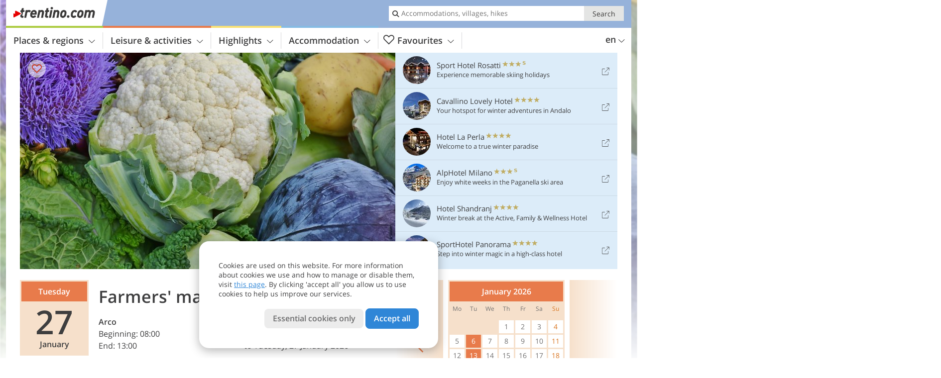

--- FILE ---
content_type: text/html; charset=UTF-8
request_url: https://www.trentino.com/en/calendar/details/farmers-market-arco/
body_size: 19122
content:
<!DOCTYPE html> <!--[if IE 9]> <html class="no-js lt-ie10 has_top_links is_not_home" lang="en-GB"> <![endif]--> <!--[if gt IE 9]><!--> <html lang="en-GB" class="no-js has_top_links is_not_home"> <!--<![endif]--> <head> <meta http-equiv="Content-Type" content="text/html; charset=utf-8"/> <title>Farmers&#8217; market Arco - Arco - Trentino - Italy</title> <meta id="Viewport" name="viewport" content="width=device-width, initial-scale=1.0, user-scalable=no" /> <meta name="description" content="55 dates from Tuesday, 14 January 2025 to Tuesday, 27 January 2026." /> <meta name = "format-detection" content = "telephone=no"> <meta property="og:title" content="Farmers&#8217; market Arco - Arco - Trentino - Italy" /><meta property="og:type" content="article" /><meta property="og:url" content="https://www.trentino.com/en/calendar/details/farmers-market-arco/" /><meta property="og:image" content="https://images2.trentino.com/images/events/main/754x435/2cd7458862ee634423c96c7d1793fe11.jpg" /><meta property="og:site_name" content="trentino.com" /><meta property="og:locale" content="en_US" /><meta property="article:section" content="Events" /><meta property="article:tag" content="Farmers&#8217; market Arco" /><meta property="article:publisher" content="https://www.facebook.com/peer.travel" /><meta property="og:image:width" content="754" /><meta property="og:image:height" content="435" /><meta property="og:description" content="55 dates from Tuesday, 14 January 2025 to Tuesday, 27 January 2026." /> <meta name="robots" content="noindex, follow" /> <meta name="theme-color" content="#96b2da" /> <base href="/" /> <link type="text/css" href="//css.trentino.com/320_1766479294.css" rel="stylesheet"/> <link type="text/css" href="//css.trentino.com/768_1766479294.css" rel="stylesheet" media="print, screen and (min-width: 768px)" /> <link type="text/css" href="//css.trentino.com/1024_1766479294.css" rel="stylesheet" media="screen and (min-width: 995px)" /> <link type="text/css" href="//css.trentino.com/1200_1766479294.css" rel="stylesheet" media="screen and (min-width: 1220px)" /> <!--[if IE 9]> <link type="text/css" href="//css.trentino.com/iefix_1766479294.css" rel="stylesheet" media="screen" /> <![endif]--> <script type="text/javascript"> function loadScript(scrpt) { var s = document.createElement('SCRIPT'); s.type = 'text/javascript'; s.src = scrpt; document.getElementsByTagName('head')[0].appendChild(s); } loadScript("//js.trentino.com/v_1766479294.js"); !function(){function a(a,c){var d=screen.width,e=d;c&&c.matches?e=768:a.matches&&(e=320);var f=Math.floor(d/e*100)/100,g=b.getElementsByTagName("head")[0],h=b.getElementById("Viewport"),i=b.createElement("meta");i.id="Viewport",i.name="viewport",i.content="width="+e+", initial-scale="+f+", minimum-scale="+f+", maximum-scale="+2*f+", user-scalable=yes",g.removeChild(h)&&g.appendChild(i)}var b=document,c=window;if(b.documentElement.className=b.documentElement.className.split("no-js").join("js"),c.getCssSize=function(){if("matchMedia"in c&&c.matchMedia("(orientation: portrait) and (max-width: 1023px) and (min-device-width: 130mm)").matches)return"ipad-portrait";if(navigator.userAgent.match(/Mobile.*Firefox/i)){if(c.outerWidth<768)return"mobile"}else if(navigator.userAgent.match(/Tablet.*Firefox/i))return c.outerWidth<768?"mobile":c.outerWidth<1024?"ipad-portrait":c.outerWidth<1200?"ipad-landscape":"desktop";switch(b.getElementById("available_width").offsetWidth){case 320:return"mobile";case 738:return"ipad-portrait";case 960:return"ipad-landscape";case 1200:return"desktop"}},"matchMedia"in c)var d=c.matchMedia("(orientation: portrait) and (min-width: 320px) and (max-width: 767px)"),e=c.matchMedia("(min-device-width: 130mm)");d&&d.matches&&a(d,e),c.container=function(){if(b.currentScript)var a=b.currentScript.parentNode;else var c=b.getElementsByTagName("script"),a=c[c.length-1].parentNode;return a},function(){var a=[];c.peerTracker={push:function(b){a.push(b)},get:function(){return a}}}()}(); </script> <link rel="shortcut icon" type="image/x-icon" href="https://www.trentino.com/favicon.ico" /> <link rel="alternate" type="application/rss+xml" title="RSS - Feed" href="/en/feed/" /> <link rel="apple-touch-icon-precomposed" href="https://www.trentino.com/mobile_logo.png" /> </head> <body> <div id="available_width"></div> <div class="backgroundImage"> <div class="background-image-container"> <picture title="Farmers&amp;#8217; market Arco - Arco - Trentino - Italy" width="754" height="435"> <source srcset="//images2.trentino.com/images/events/main/580/2cd7458862ee634423c96c7d1793fe11.jpg" media="(max-width:1199px)"> <source srcset="//images2.trentino.com/images/events/main/754x435/2cd7458862ee634423c96c7d1793fe11.jpg" media="(min-width:1200px)"> <img src="//images2.trentino.com/images/events/main/754x435/2cd7458862ee634423c96c7d1793fe11.jpg" alt="" fetchpriority="high" width="754" height="435"/> </picture> </div> <div class="background-blue"></div> </div>  <div class="content-wrapper-wide"> <div class="content-wide"> <div class="main_picture color_1" style="position: relative;" itemprop="image" itemscope itemtype="https://schema.org/ImageObject"> <picture title="Foto: © Pixabay" width="754" height="435"> <source srcset="//images2.trentino.com/images/events/main/580/2cd7458862ee634423c96c7d1793fe11.jpg" media="(max-width:1199px)"> <source srcset="//images2.trentino.com/images/events/main/754x435/2cd7458862ee634423c96c7d1793fe11.jpg" media="(min-width:1200px)"> <img src="//images2.trentino.com/images/events/main/754x435/2cd7458862ee634423c96c7d1793fe11.jpg" alt="" fetchpriority="high" width="754" height="435"/> </picture> </div> </div> </div> <div class="event-detail ui-content-wrapper loading"> <article> <div class="dates"> <div itemscope itemtype="http://schema.org/Event" id="2025-01-14" title="Tuesday, 14 January 2025" class="date" data-date="2025-01-14" data-time-start="Beginning: 08:00" data-time-end="End: 13:00"> <span class="day-name">Tuesday</span> <span class="day-number">14</span> <span class="month-name">January</span> <span class="time">08:00 - 13:00</span> <meta itemprop="name" content="Farmers&#039; market Arco" /> <meta itemprop="offers" itemscope itemtype="http://schema.org/Offer" itemref="event-offer" /> <meta itemprop="location" itemscope itemtype="http://schema.org/Place" itemref="event-location" /> <meta itemprop="startDate" content="2025-01-14T08:00:00+0100" /> <meta itemprop="url" content="https://www.trentino.com/en/calendar/details/farmers-market-arco/#2025-01-14" /> <meta itemprop="duration" content="PT5H00M" /> </div> <div itemscope itemtype="http://schema.org/Event" id="2025-01-21" title="Tuesday, 21 January 2025" class="date" data-date="2025-01-21" data-time-start="Beginning: 08:00" data-time-end="End: 13:00"> <span class="day-name">Tuesday</span> <span class="day-number">21</span> <span class="month-name">January</span> <span class="time">08:00 - 13:00</span> <meta itemprop="name" content="Farmers&#039; market Arco" /> <meta itemprop="offers" itemscope itemtype="http://schema.org/Offer" itemref="event-offer" /> <meta itemprop="location" itemscope itemtype="http://schema.org/Place" itemref="event-location" /> <meta itemprop="startDate" content="2025-01-21T08:00:00+0100" /> <meta itemprop="url" content="https://www.trentino.com/en/calendar/details/farmers-market-arco/#2025-01-21" /> <meta itemprop="duration" content="PT5H00M" /> </div> <div itemscope itemtype="http://schema.org/Event" id="2025-01-28" title="Tuesday, 28 January 2025" class="date" data-date="2025-01-28" data-time-start="Beginning: 08:00" data-time-end="End: 13:00"> <span class="day-name">Tuesday</span> <span class="day-number">28</span> <span class="month-name">January</span> <span class="time">08:00 - 13:00</span> <meta itemprop="name" content="Farmers&#039; market Arco" /> <meta itemprop="offers" itemscope itemtype="http://schema.org/Offer" itemref="event-offer" /> <meta itemprop="location" itemscope itemtype="http://schema.org/Place" itemref="event-location" /> <meta itemprop="startDate" content="2025-01-28T08:00:00+0100" /> <meta itemprop="url" content="https://www.trentino.com/en/calendar/details/farmers-market-arco/#2025-01-28" /> <meta itemprop="duration" content="PT5H00M" /> </div> <div itemscope itemtype="http://schema.org/Event" id="2025-02-04" title="Tuesday, 4 February 2025" class="date" data-date="2025-02-04" data-time-start="Beginning: 08:00" data-time-end="End: 13:00"> <span class="day-name">Tuesday</span> <span class="day-number">4</span> <span class="month-name">February</span> <span class="time">08:00 - 13:00</span> <meta itemprop="name" content="Farmers&#039; market Arco" /> <meta itemprop="offers" itemscope itemtype="http://schema.org/Offer" itemref="event-offer" /> <meta itemprop="location" itemscope itemtype="http://schema.org/Place" itemref="event-location" /> <meta itemprop="startDate" content="2025-02-04T08:00:00+0100" /> <meta itemprop="url" content="https://www.trentino.com/en/calendar/details/farmers-market-arco/#2025-02-04" /> <meta itemprop="duration" content="PT5H00M" /> </div> <div itemscope itemtype="http://schema.org/Event" id="2025-02-11" title="Tuesday, 11 February 2025" class="date" data-date="2025-02-11" data-time-start="Beginning: 08:00" data-time-end="End: 13:00"> <span class="day-name">Tuesday</span> <span class="day-number">11</span> <span class="month-name">February</span> <span class="time">08:00 - 13:00</span> <meta itemprop="name" content="Farmers&#039; market Arco" /> <meta itemprop="offers" itemscope itemtype="http://schema.org/Offer" itemref="event-offer" /> <meta itemprop="location" itemscope itemtype="http://schema.org/Place" itemref="event-location" /> <meta itemprop="startDate" content="2025-02-11T08:00:00+0100" /> <meta itemprop="url" content="https://www.trentino.com/en/calendar/details/farmers-market-arco/#2025-02-11" /> <meta itemprop="duration" content="PT5H00M" /> </div> <div itemscope itemtype="http://schema.org/Event" id="2025-02-18" title="Tuesday, 18 February 2025" class="date" data-date="2025-02-18" data-time-start="Beginning: 08:00" data-time-end="End: 13:00"> <span class="day-name">Tuesday</span> <span class="day-number">18</span> <span class="month-name">February</span> <span class="time">08:00 - 13:00</span> <meta itemprop="name" content="Farmers&#039; market Arco" /> <meta itemprop="offers" itemscope itemtype="http://schema.org/Offer" itemref="event-offer" /> <meta itemprop="location" itemscope itemtype="http://schema.org/Place" itemref="event-location" /> <meta itemprop="startDate" content="2025-02-18T08:00:00+0100" /> <meta itemprop="url" content="https://www.trentino.com/en/calendar/details/farmers-market-arco/#2025-02-18" /> <meta itemprop="duration" content="PT5H00M" /> </div> <div itemscope itemtype="http://schema.org/Event" id="2025-02-25" title="Tuesday, 25 February 2025" class="date" data-date="2025-02-25" data-time-start="Beginning: 08:00" data-time-end="End: 13:00"> <span class="day-name">Tuesday</span> <span class="day-number">25</span> <span class="month-name">February</span> <span class="time">08:00 - 13:00</span> <meta itemprop="name" content="Farmers&#039; market Arco" /> <meta itemprop="offers" itemscope itemtype="http://schema.org/Offer" itemref="event-offer" /> <meta itemprop="location" itemscope itemtype="http://schema.org/Place" itemref="event-location" /> <meta itemprop="startDate" content="2025-02-25T08:00:00+0100" /> <meta itemprop="url" content="https://www.trentino.com/en/calendar/details/farmers-market-arco/#2025-02-25" /> <meta itemprop="duration" content="PT5H00M" /> </div> <div itemscope itemtype="http://schema.org/Event" id="2025-03-04" title="Tuesday, 4 March 2025" class="date" data-date="2025-03-04" data-time-start="Beginning: 08:00" data-time-end="End: 13:00"> <span class="day-name">Tuesday</span> <span class="day-number">4</span> <span class="month-name">March</span> <span class="time">08:00 - 13:00</span> <meta itemprop="name" content="Farmers&#039; market Arco" /> <meta itemprop="offers" itemscope itemtype="http://schema.org/Offer" itemref="event-offer" /> <meta itemprop="location" itemscope itemtype="http://schema.org/Place" itemref="event-location" /> <meta itemprop="startDate" content="2025-03-04T08:00:00+0100" /> <meta itemprop="url" content="https://www.trentino.com/en/calendar/details/farmers-market-arco/#2025-03-04" /> <meta itemprop="duration" content="PT5H00M" /> </div> <div itemscope itemtype="http://schema.org/Event" id="2025-03-11" title="Tuesday, 11 March 2025" class="date" data-date="2025-03-11" data-time-start="Beginning: 08:00" data-time-end="End: 13:00"> <span class="day-name">Tuesday</span> <span class="day-number">11</span> <span class="month-name">March</span> <span class="time">08:00 - 13:00</span> <meta itemprop="name" content="Farmers&#039; market Arco" /> <meta itemprop="offers" itemscope itemtype="http://schema.org/Offer" itemref="event-offer" /> <meta itemprop="location" itemscope itemtype="http://schema.org/Place" itemref="event-location" /> <meta itemprop="startDate" content="2025-03-11T08:00:00+0100" /> <meta itemprop="url" content="https://www.trentino.com/en/calendar/details/farmers-market-arco/#2025-03-11" /> <meta itemprop="duration" content="PT5H00M" /> </div> <div itemscope itemtype="http://schema.org/Event" id="2025-03-18" title="Tuesday, 18 March 2025" class="date" data-date="2025-03-18" data-time-start="Beginning: 08:00" data-time-end="End: 13:00"> <span class="day-name">Tuesday</span> <span class="day-number">18</span> <span class="month-name">March</span> <span class="time">08:00 - 13:00</span> <meta itemprop="name" content="Farmers&#039; market Arco" /> <meta itemprop="offers" itemscope itemtype="http://schema.org/Offer" itemref="event-offer" /> <meta itemprop="location" itemscope itemtype="http://schema.org/Place" itemref="event-location" /> <meta itemprop="startDate" content="2025-03-18T08:00:00+0100" /> <meta itemprop="url" content="https://www.trentino.com/en/calendar/details/farmers-market-arco/#2025-03-18" /> <meta itemprop="duration" content="PT5H00M" /> </div> <div itemscope itemtype="http://schema.org/Event" id="2025-03-25" title="Tuesday, 25 March 2025" class="date" data-date="2025-03-25" data-time-start="Beginning: 08:00" data-time-end="End: 13:00"> <span class="day-name">Tuesday</span> <span class="day-number">25</span> <span class="month-name">March</span> <span class="time">08:00 - 13:00</span> <meta itemprop="name" content="Farmers&#039; market Arco" /> <meta itemprop="offers" itemscope itemtype="http://schema.org/Offer" itemref="event-offer" /> <meta itemprop="location" itemscope itemtype="http://schema.org/Place" itemref="event-location" /> <meta itemprop="startDate" content="2025-03-25T08:00:00+0100" /> <meta itemprop="url" content="https://www.trentino.com/en/calendar/details/farmers-market-arco/#2025-03-25" /> <meta itemprop="duration" content="PT5H00M" /> </div> <div itemscope itemtype="http://schema.org/Event" id="2025-04-01" title="Tuesday, 1 April 2025" class="date" data-date="2025-04-01" data-time-start="Beginning: 08:00" data-time-end="End: 13:00"> <span class="day-name">Tuesday</span> <span class="day-number">1</span> <span class="month-name">April</span> <span class="time">08:00 - 13:00</span> <meta itemprop="name" content="Farmers&#039; market Arco" /> <meta itemprop="offers" itemscope itemtype="http://schema.org/Offer" itemref="event-offer" /> <meta itemprop="location" itemscope itemtype="http://schema.org/Place" itemref="event-location" /> <meta itemprop="startDate" content="2025-04-01T08:00:00+0200" /> <meta itemprop="url" content="https://www.trentino.com/en/calendar/details/farmers-market-arco/#2025-04-01" /> <meta itemprop="duration" content="PT5H00M" /> </div> <div itemscope itemtype="http://schema.org/Event" id="2025-04-08" title="Tuesday, 8 April 2025" class="date" data-date="2025-04-08" data-time-start="Beginning: 08:00" data-time-end="End: 13:00"> <span class="day-name">Tuesday</span> <span class="day-number">8</span> <span class="month-name">April</span> <span class="time">08:00 - 13:00</span> <meta itemprop="name" content="Farmers&#039; market Arco" /> <meta itemprop="offers" itemscope itemtype="http://schema.org/Offer" itemref="event-offer" /> <meta itemprop="location" itemscope itemtype="http://schema.org/Place" itemref="event-location" /> <meta itemprop="startDate" content="2025-04-08T08:00:00+0200" /> <meta itemprop="url" content="https://www.trentino.com/en/calendar/details/farmers-market-arco/#2025-04-08" /> <meta itemprop="duration" content="PT5H00M" /> </div> <div itemscope itemtype="http://schema.org/Event" id="2025-04-15" title="Tuesday, 15 April 2025" class="date" data-date="2025-04-15" data-time-start="Beginning: 08:00" data-time-end="End: 13:00"> <span class="day-name">Tuesday</span> <span class="day-number">15</span> <span class="month-name">April</span> <span class="time">08:00 - 13:00</span> <meta itemprop="name" content="Farmers&#039; market Arco" /> <meta itemprop="offers" itemscope itemtype="http://schema.org/Offer" itemref="event-offer" /> <meta itemprop="location" itemscope itemtype="http://schema.org/Place" itemref="event-location" /> <meta itemprop="startDate" content="2025-04-15T08:00:00+0200" /> <meta itemprop="url" content="https://www.trentino.com/en/calendar/details/farmers-market-arco/#2025-04-15" /> <meta itemprop="duration" content="PT5H00M" /> </div> <div itemscope itemtype="http://schema.org/Event" id="2025-04-22" title="Tuesday, 22 April 2025" class="date" data-date="2025-04-22" data-time-start="Beginning: 08:00" data-time-end="End: 13:00"> <span class="day-name">Tuesday</span> <span class="day-number">22</span> <span class="month-name">April</span> <span class="time">08:00 - 13:00</span> <meta itemprop="name" content="Farmers&#039; market Arco" /> <meta itemprop="offers" itemscope itemtype="http://schema.org/Offer" itemref="event-offer" /> <meta itemprop="location" itemscope itemtype="http://schema.org/Place" itemref="event-location" /> <meta itemprop="startDate" content="2025-04-22T08:00:00+0200" /> <meta itemprop="url" content="https://www.trentino.com/en/calendar/details/farmers-market-arco/#2025-04-22" /> <meta itemprop="duration" content="PT5H00M" /> </div> <div itemscope itemtype="http://schema.org/Event" id="2025-04-29" title="Tuesday, 29 April 2025" class="date" data-date="2025-04-29" data-time-start="Beginning: 08:00" data-time-end="End: 13:00"> <span class="day-name">Tuesday</span> <span class="day-number">29</span> <span class="month-name">April</span> <span class="time">08:00 - 13:00</span> <meta itemprop="name" content="Farmers&#039; market Arco" /> <meta itemprop="offers" itemscope itemtype="http://schema.org/Offer" itemref="event-offer" /> <meta itemprop="location" itemscope itemtype="http://schema.org/Place" itemref="event-location" /> <meta itemprop="startDate" content="2025-04-29T08:00:00+0200" /> <meta itemprop="url" content="https://www.trentino.com/en/calendar/details/farmers-market-arco/#2025-04-29" /> <meta itemprop="duration" content="PT5H00M" /> </div> <div itemscope itemtype="http://schema.org/Event" id="2025-05-06" title="Tuesday, 6 May 2025" class="date" data-date="2025-05-06" data-time-start="Beginning: 08:00" data-time-end="End: 13:00"> <span class="day-name">Tuesday</span> <span class="day-number">6</span> <span class="month-name">May</span> <span class="time">08:00 - 13:00</span> <meta itemprop="name" content="Farmers&#039; market Arco" /> <meta itemprop="offers" itemscope itemtype="http://schema.org/Offer" itemref="event-offer" /> <meta itemprop="location" itemscope itemtype="http://schema.org/Place" itemref="event-location" /> <meta itemprop="startDate" content="2025-05-06T08:00:00+0200" /> <meta itemprop="url" content="https://www.trentino.com/en/calendar/details/farmers-market-arco/#2025-05-06" /> <meta itemprop="duration" content="PT5H00M" /> </div> <div itemscope itemtype="http://schema.org/Event" id="2025-05-13" title="Tuesday, 13 May 2025" class="date" data-date="2025-05-13" data-time-start="Beginning: 08:00" data-time-end="End: 13:00"> <span class="day-name">Tuesday</span> <span class="day-number">13</span> <span class="month-name">May</span> <span class="time">08:00 - 13:00</span> <meta itemprop="name" content="Farmers&#039; market Arco" /> <meta itemprop="offers" itemscope itemtype="http://schema.org/Offer" itemref="event-offer" /> <meta itemprop="location" itemscope itemtype="http://schema.org/Place" itemref="event-location" /> <meta itemprop="startDate" content="2025-05-13T08:00:00+0200" /> <meta itemprop="url" content="https://www.trentino.com/en/calendar/details/farmers-market-arco/#2025-05-13" /> <meta itemprop="duration" content="PT5H00M" /> </div> <div itemscope itemtype="http://schema.org/Event" id="2025-05-20" title="Tuesday, 20 May 2025" class="date" data-date="2025-05-20" data-time-start="Beginning: 08:00" data-time-end="End: 13:00"> <span class="day-name">Tuesday</span> <span class="day-number">20</span> <span class="month-name">May</span> <span class="time">08:00 - 13:00</span> <meta itemprop="name" content="Farmers&#039; market Arco" /> <meta itemprop="offers" itemscope itemtype="http://schema.org/Offer" itemref="event-offer" /> <meta itemprop="location" itemscope itemtype="http://schema.org/Place" itemref="event-location" /> <meta itemprop="startDate" content="2025-05-20T08:00:00+0200" /> <meta itemprop="url" content="https://www.trentino.com/en/calendar/details/farmers-market-arco/#2025-05-20" /> <meta itemprop="duration" content="PT5H00M" /> </div> <div itemscope itemtype="http://schema.org/Event" id="2025-05-27" title="Tuesday, 27 May 2025" class="date" data-date="2025-05-27" data-time-start="Beginning: 08:00" data-time-end="End: 13:00"> <span class="day-name">Tuesday</span> <span class="day-number">27</span> <span class="month-name">May</span> <span class="time">08:00 - 13:00</span> <meta itemprop="name" content="Farmers&#039; market Arco" /> <meta itemprop="offers" itemscope itemtype="http://schema.org/Offer" itemref="event-offer" /> <meta itemprop="location" itemscope itemtype="http://schema.org/Place" itemref="event-location" /> <meta itemprop="startDate" content="2025-05-27T08:00:00+0200" /> <meta itemprop="url" content="https://www.trentino.com/en/calendar/details/farmers-market-arco/#2025-05-27" /> <meta itemprop="duration" content="PT5H00M" /> </div> <div itemscope itemtype="http://schema.org/Event" id="2025-06-03" title="Tuesday, 3 June 2025" class="date" data-date="2025-06-03" data-time-start="Beginning: 08:00" data-time-end="End: 13:00"> <span class="day-name">Tuesday</span> <span class="day-number">3</span> <span class="month-name">June</span> <span class="time">08:00 - 13:00</span> <meta itemprop="name" content="Farmers&#039; market Arco" /> <meta itemprop="offers" itemscope itemtype="http://schema.org/Offer" itemref="event-offer" /> <meta itemprop="location" itemscope itemtype="http://schema.org/Place" itemref="event-location" /> <meta itemprop="startDate" content="2025-06-03T08:00:00+0200" /> <meta itemprop="url" content="https://www.trentino.com/en/calendar/details/farmers-market-arco/#2025-06-03" /> <meta itemprop="duration" content="PT5H00M" /> </div> <div itemscope itemtype="http://schema.org/Event" id="2025-06-10" title="Tuesday, 10 June 2025" class="date" data-date="2025-06-10" data-time-start="Beginning: 08:00" data-time-end="End: 13:00"> <span class="day-name">Tuesday</span> <span class="day-number">10</span> <span class="month-name">June</span> <span class="time">08:00 - 13:00</span> <meta itemprop="name" content="Farmers&#039; market Arco" /> <meta itemprop="offers" itemscope itemtype="http://schema.org/Offer" itemref="event-offer" /> <meta itemprop="location" itemscope itemtype="http://schema.org/Place" itemref="event-location" /> <meta itemprop="startDate" content="2025-06-10T08:00:00+0200" /> <meta itemprop="url" content="https://www.trentino.com/en/calendar/details/farmers-market-arco/#2025-06-10" /> <meta itemprop="duration" content="PT5H00M" /> </div> <div itemscope itemtype="http://schema.org/Event" id="2025-06-17" title="Tuesday, 17 June 2025" class="date" data-date="2025-06-17" data-time-start="Beginning: 08:00" data-time-end="End: 13:00"> <span class="day-name">Tuesday</span> <span class="day-number">17</span> <span class="month-name">June</span> <span class="time">08:00 - 13:00</span> <meta itemprop="name" content="Farmers&#039; market Arco" /> <meta itemprop="offers" itemscope itemtype="http://schema.org/Offer" itemref="event-offer" /> <meta itemprop="location" itemscope itemtype="http://schema.org/Place" itemref="event-location" /> <meta itemprop="startDate" content="2025-06-17T08:00:00+0200" /> <meta itemprop="url" content="https://www.trentino.com/en/calendar/details/farmers-market-arco/#2025-06-17" /> <meta itemprop="duration" content="PT5H00M" /> </div> <div itemscope itemtype="http://schema.org/Event" id="2025-06-24" title="Tuesday, 24 June 2025" class="date" data-date="2025-06-24" data-time-start="Beginning: 08:00" data-time-end="End: 13:00"> <span class="day-name">Tuesday</span> <span class="day-number">24</span> <span class="month-name">June</span> <span class="time">08:00 - 13:00</span> <meta itemprop="name" content="Farmers&#039; market Arco" /> <meta itemprop="offers" itemscope itemtype="http://schema.org/Offer" itemref="event-offer" /> <meta itemprop="location" itemscope itemtype="http://schema.org/Place" itemref="event-location" /> <meta itemprop="startDate" content="2025-06-24T08:00:00+0200" /> <meta itemprop="url" content="https://www.trentino.com/en/calendar/details/farmers-market-arco/#2025-06-24" /> <meta itemprop="duration" content="PT5H00M" /> </div> <div itemscope itemtype="http://schema.org/Event" id="2025-07-01" title="Tuesday, 1 July 2025" class="date" data-date="2025-07-01" data-time-start="Beginning: 08:00" data-time-end="End: 13:00"> <span class="day-name">Tuesday</span> <span class="day-number">1</span> <span class="month-name">July</span> <span class="time">08:00 - 13:00</span> <meta itemprop="name" content="Farmers&#039; market Arco" /> <meta itemprop="offers" itemscope itemtype="http://schema.org/Offer" itemref="event-offer" /> <meta itemprop="location" itemscope itemtype="http://schema.org/Place" itemref="event-location" /> <meta itemprop="startDate" content="2025-07-01T08:00:00+0200" /> <meta itemprop="url" content="https://www.trentino.com/en/calendar/details/farmers-market-arco/#2025-07-01" /> <meta itemprop="duration" content="PT5H00M" /> </div> <div itemscope itemtype="http://schema.org/Event" id="2025-07-08" title="Tuesday, 8 July 2025" class="date" data-date="2025-07-08" data-time-start="Beginning: 08:00" data-time-end="End: 13:00"> <span class="day-name">Tuesday</span> <span class="day-number">8</span> <span class="month-name">July</span> <span class="time">08:00 - 13:00</span> <meta itemprop="name" content="Farmers&#039; market Arco" /> <meta itemprop="offers" itemscope itemtype="http://schema.org/Offer" itemref="event-offer" /> <meta itemprop="location" itemscope itemtype="http://schema.org/Place" itemref="event-location" /> <meta itemprop="startDate" content="2025-07-08T08:00:00+0200" /> <meta itemprop="url" content="https://www.trentino.com/en/calendar/details/farmers-market-arco/#2025-07-08" /> <meta itemprop="duration" content="PT5H00M" /> </div> <div itemscope itemtype="http://schema.org/Event" id="2025-07-15" title="Tuesday, 15 July 2025" class="date" data-date="2025-07-15" data-time-start="Beginning: 08:00" data-time-end="End: 13:00"> <span class="day-name">Tuesday</span> <span class="day-number">15</span> <span class="month-name">July</span> <span class="time">08:00 - 13:00</span> <meta itemprop="name" content="Farmers&#039; market Arco" /> <meta itemprop="offers" itemscope itemtype="http://schema.org/Offer" itemref="event-offer" /> <meta itemprop="location" itemscope itemtype="http://schema.org/Place" itemref="event-location" /> <meta itemprop="startDate" content="2025-07-15T08:00:00+0200" /> <meta itemprop="url" content="https://www.trentino.com/en/calendar/details/farmers-market-arco/#2025-07-15" /> <meta itemprop="duration" content="PT5H00M" /> </div> <div itemscope itemtype="http://schema.org/Event" id="2025-07-22" title="Tuesday, 22 July 2025" class="date" data-date="2025-07-22" data-time-start="Beginning: 08:00" data-time-end="End: 13:00"> <span class="day-name">Tuesday</span> <span class="day-number">22</span> <span class="month-name">July</span> <span class="time">08:00 - 13:00</span> <meta itemprop="name" content="Farmers&#039; market Arco" /> <meta itemprop="offers" itemscope itemtype="http://schema.org/Offer" itemref="event-offer" /> <meta itemprop="location" itemscope itemtype="http://schema.org/Place" itemref="event-location" /> <meta itemprop="startDate" content="2025-07-22T08:00:00+0200" /> <meta itemprop="url" content="https://www.trentino.com/en/calendar/details/farmers-market-arco/#2025-07-22" /> <meta itemprop="duration" content="PT5H00M" /> </div> <div itemscope itemtype="http://schema.org/Event" id="2025-07-29" title="Tuesday, 29 July 2025" class="date" data-date="2025-07-29" data-time-start="Beginning: 08:00" data-time-end="End: 13:00"> <span class="day-name">Tuesday</span> <span class="day-number">29</span> <span class="month-name">July</span> <span class="time">08:00 - 13:00</span> <meta itemprop="name" content="Farmers&#039; market Arco" /> <meta itemprop="offers" itemscope itemtype="http://schema.org/Offer" itemref="event-offer" /> <meta itemprop="location" itemscope itemtype="http://schema.org/Place" itemref="event-location" /> <meta itemprop="startDate" content="2025-07-29T08:00:00+0200" /> <meta itemprop="url" content="https://www.trentino.com/en/calendar/details/farmers-market-arco/#2025-07-29" /> <meta itemprop="duration" content="PT5H00M" /> </div> <div itemscope itemtype="http://schema.org/Event" id="2025-08-05" title="Tuesday, 5 August 2025" class="date" data-date="2025-08-05" data-time-start="Beginning: 08:00" data-time-end="End: 13:00"> <span class="day-name">Tuesday</span> <span class="day-number">5</span> <span class="month-name">August</span> <span class="time">08:00 - 13:00</span> <meta itemprop="name" content="Farmers&#039; market Arco" /> <meta itemprop="offers" itemscope itemtype="http://schema.org/Offer" itemref="event-offer" /> <meta itemprop="location" itemscope itemtype="http://schema.org/Place" itemref="event-location" /> <meta itemprop="startDate" content="2025-08-05T08:00:00+0200" /> <meta itemprop="url" content="https://www.trentino.com/en/calendar/details/farmers-market-arco/#2025-08-05" /> <meta itemprop="duration" content="PT5H00M" /> </div> <div itemscope itemtype="http://schema.org/Event" id="2025-08-12" title="Tuesday, 12 August 2025" class="date" data-date="2025-08-12" data-time-start="Beginning: 08:00" data-time-end="End: 13:00"> <span class="day-name">Tuesday</span> <span class="day-number">12</span> <span class="month-name">August</span> <span class="time">08:00 - 13:00</span> <meta itemprop="name" content="Farmers&#039; market Arco" /> <meta itemprop="offers" itemscope itemtype="http://schema.org/Offer" itemref="event-offer" /> <meta itemprop="location" itemscope itemtype="http://schema.org/Place" itemref="event-location" /> <meta itemprop="startDate" content="2025-08-12T08:00:00+0200" /> <meta itemprop="url" content="https://www.trentino.com/en/calendar/details/farmers-market-arco/#2025-08-12" /> <meta itemprop="duration" content="PT5H00M" /> </div> <div itemscope itemtype="http://schema.org/Event" id="2025-08-19" title="Tuesday, 19 August 2025" class="date" data-date="2025-08-19" data-time-start="Beginning: 08:00" data-time-end="End: 13:00"> <span class="day-name">Tuesday</span> <span class="day-number">19</span> <span class="month-name">August</span> <span class="time">08:00 - 13:00</span> <meta itemprop="name" content="Farmers&#039; market Arco" /> <meta itemprop="offers" itemscope itemtype="http://schema.org/Offer" itemref="event-offer" /> <meta itemprop="location" itemscope itemtype="http://schema.org/Place" itemref="event-location" /> <meta itemprop="startDate" content="2025-08-19T08:00:00+0200" /> <meta itemprop="url" content="https://www.trentino.com/en/calendar/details/farmers-market-arco/#2025-08-19" /> <meta itemprop="duration" content="PT5H00M" /> </div> <div itemscope itemtype="http://schema.org/Event" id="2025-08-26" title="Tuesday, 26 August 2025" class="date" data-date="2025-08-26" data-time-start="Beginning: 08:00" data-time-end="End: 13:00"> <span class="day-name">Tuesday</span> <span class="day-number">26</span> <span class="month-name">August</span> <span class="time">08:00 - 13:00</span> <meta itemprop="name" content="Farmers&#039; market Arco" /> <meta itemprop="offers" itemscope itemtype="http://schema.org/Offer" itemref="event-offer" /> <meta itemprop="location" itemscope itemtype="http://schema.org/Place" itemref="event-location" /> <meta itemprop="startDate" content="2025-08-26T08:00:00+0200" /> <meta itemprop="url" content="https://www.trentino.com/en/calendar/details/farmers-market-arco/#2025-08-26" /> <meta itemprop="duration" content="PT5H00M" /> </div> <div itemscope itemtype="http://schema.org/Event" id="2025-09-02" title="Tuesday, 2 September 2025" class="date" data-date="2025-09-02" data-time-start="Beginning: 08:00" data-time-end="End: 13:00"> <span class="day-name">Tuesday</span> <span class="day-number">2</span> <span class="month-name">September</span> <span class="time">08:00 - 13:00</span> <meta itemprop="name" content="Farmers&#039; market Arco" /> <meta itemprop="offers" itemscope itemtype="http://schema.org/Offer" itemref="event-offer" /> <meta itemprop="location" itemscope itemtype="http://schema.org/Place" itemref="event-location" /> <meta itemprop="startDate" content="2025-09-02T08:00:00+0200" /> <meta itemprop="url" content="https://www.trentino.com/en/calendar/details/farmers-market-arco/#2025-09-02" /> <meta itemprop="duration" content="PT5H00M" /> </div> <div itemscope itemtype="http://schema.org/Event" id="2025-09-09" title="Tuesday, 9 September 2025" class="date" data-date="2025-09-09" data-time-start="Beginning: 08:00" data-time-end="End: 13:00"> <span class="day-name">Tuesday</span> <span class="day-number">9</span> <span class="month-name">September</span> <span class="time">08:00 - 13:00</span> <meta itemprop="name" content="Farmers&#039; market Arco" /> <meta itemprop="offers" itemscope itemtype="http://schema.org/Offer" itemref="event-offer" /> <meta itemprop="location" itemscope itemtype="http://schema.org/Place" itemref="event-location" /> <meta itemprop="startDate" content="2025-09-09T08:00:00+0200" /> <meta itemprop="url" content="https://www.trentino.com/en/calendar/details/farmers-market-arco/#2025-09-09" /> <meta itemprop="duration" content="PT5H00M" /> </div> <div itemscope itemtype="http://schema.org/Event" id="2025-09-16" title="Tuesday, 16 September 2025" class="date" data-date="2025-09-16" data-time-start="Beginning: 08:00" data-time-end="End: 13:00"> <span class="day-name">Tuesday</span> <span class="day-number">16</span> <span class="month-name">September</span> <span class="time">08:00 - 13:00</span> <meta itemprop="name" content="Farmers&#039; market Arco" /> <meta itemprop="offers" itemscope itemtype="http://schema.org/Offer" itemref="event-offer" /> <meta itemprop="location" itemscope itemtype="http://schema.org/Place" itemref="event-location" /> <meta itemprop="startDate" content="2025-09-16T08:00:00+0200" /> <meta itemprop="url" content="https://www.trentino.com/en/calendar/details/farmers-market-arco/#2025-09-16" /> <meta itemprop="duration" content="PT5H00M" /> </div> <div itemscope itemtype="http://schema.org/Event" id="2025-09-23" title="Tuesday, 23 September 2025" class="date" data-date="2025-09-23" data-time-start="Beginning: 08:00" data-time-end="End: 13:00"> <span class="day-name">Tuesday</span> <span class="day-number">23</span> <span class="month-name">September</span> <span class="time">08:00 - 13:00</span> <meta itemprop="name" content="Farmers&#039; market Arco" /> <meta itemprop="offers" itemscope itemtype="http://schema.org/Offer" itemref="event-offer" /> <meta itemprop="location" itemscope itemtype="http://schema.org/Place" itemref="event-location" /> <meta itemprop="startDate" content="2025-09-23T08:00:00+0200" /> <meta itemprop="url" content="https://www.trentino.com/en/calendar/details/farmers-market-arco/#2025-09-23" /> <meta itemprop="duration" content="PT5H00M" /> </div> <div itemscope itemtype="http://schema.org/Event" id="2025-09-30" title="Tuesday, 30 September 2025" class="date" data-date="2025-09-30" data-time-start="Beginning: 08:00" data-time-end="End: 13:00"> <span class="day-name">Tuesday</span> <span class="day-number">30</span> <span class="month-name">September</span> <span class="time">08:00 - 13:00</span> <meta itemprop="name" content="Farmers&#039; market Arco" /> <meta itemprop="offers" itemscope itemtype="http://schema.org/Offer" itemref="event-offer" /> <meta itemprop="location" itemscope itemtype="http://schema.org/Place" itemref="event-location" /> <meta itemprop="startDate" content="2025-09-30T08:00:00+0200" /> <meta itemprop="url" content="https://www.trentino.com/en/calendar/details/farmers-market-arco/#2025-09-30" /> <meta itemprop="duration" content="PT5H00M" /> </div> <div itemscope itemtype="http://schema.org/Event" id="2025-10-07" title="Tuesday, 7 October 2025" class="date" data-date="2025-10-07" data-time-start="Beginning: 08:00" data-time-end="End: 13:00"> <span class="day-name">Tuesday</span> <span class="day-number">7</span> <span class="month-name">October</span> <span class="time">08:00 - 13:00</span> <meta itemprop="name" content="Farmers&#039; market Arco" /> <meta itemprop="offers" itemscope itemtype="http://schema.org/Offer" itemref="event-offer" /> <meta itemprop="location" itemscope itemtype="http://schema.org/Place" itemref="event-location" /> <meta itemprop="startDate" content="2025-10-07T08:00:00+0200" /> <meta itemprop="url" content="https://www.trentino.com/en/calendar/details/farmers-market-arco/#2025-10-07" /> <meta itemprop="duration" content="PT5H00M" /> </div> <div itemscope itemtype="http://schema.org/Event" id="2025-10-14" title="Tuesday, 14 October 2025" class="date" data-date="2025-10-14" data-time-start="Beginning: 08:00" data-time-end="End: 13:00"> <span class="day-name">Tuesday</span> <span class="day-number">14</span> <span class="month-name">October</span> <span class="time">08:00 - 13:00</span> <meta itemprop="name" content="Farmers&#039; market Arco" /> <meta itemprop="offers" itemscope itemtype="http://schema.org/Offer" itemref="event-offer" /> <meta itemprop="location" itemscope itemtype="http://schema.org/Place" itemref="event-location" /> <meta itemprop="startDate" content="2025-10-14T08:00:00+0200" /> <meta itemprop="url" content="https://www.trentino.com/en/calendar/details/farmers-market-arco/#2025-10-14" /> <meta itemprop="duration" content="PT5H00M" /> </div> <div itemscope itemtype="http://schema.org/Event" id="2025-10-21" title="Tuesday, 21 October 2025" class="date" data-date="2025-10-21" data-time-start="Beginning: 08:00" data-time-end="End: 13:00"> <span class="day-name">Tuesday</span> <span class="day-number">21</span> <span class="month-name">October</span> <span class="time">08:00 - 13:00</span> <meta itemprop="name" content="Farmers&#039; market Arco" /> <meta itemprop="offers" itemscope itemtype="http://schema.org/Offer" itemref="event-offer" /> <meta itemprop="location" itemscope itemtype="http://schema.org/Place" itemref="event-location" /> <meta itemprop="startDate" content="2025-10-21T08:00:00+0200" /> <meta itemprop="url" content="https://www.trentino.com/en/calendar/details/farmers-market-arco/#2025-10-21" /> <meta itemprop="duration" content="PT5H00M" /> </div> <div itemscope itemtype="http://schema.org/Event" id="2025-10-28" title="Tuesday, 28 October 2025" class="date" data-date="2025-10-28" data-time-start="Beginning: 08:00" data-time-end="End: 13:00"> <span class="day-name">Tuesday</span> <span class="day-number">28</span> <span class="month-name">October</span> <span class="time">08:00 - 13:00</span> <meta itemprop="name" content="Farmers&#039; market Arco" /> <meta itemprop="offers" itemscope itemtype="http://schema.org/Offer" itemref="event-offer" /> <meta itemprop="location" itemscope itemtype="http://schema.org/Place" itemref="event-location" /> <meta itemprop="startDate" content="2025-10-28T08:00:00+0100" /> <meta itemprop="url" content="https://www.trentino.com/en/calendar/details/farmers-market-arco/#2025-10-28" /> <meta itemprop="duration" content="PT5H00M" /> </div> <div itemscope itemtype="http://schema.org/Event" id="2025-11-04" title="Tuesday, 4 November 2025" class="date" data-date="2025-11-04" data-time-start="Beginning: 08:00" data-time-end="End: 13:00"> <span class="day-name">Tuesday</span> <span class="day-number">4</span> <span class="month-name">November</span> <span class="time">08:00 - 13:00</span> <meta itemprop="name" content="Farmers&#039; market Arco" /> <meta itemprop="offers" itemscope itemtype="http://schema.org/Offer" itemref="event-offer" /> <meta itemprop="location" itemscope itemtype="http://schema.org/Place" itemref="event-location" /> <meta itemprop="startDate" content="2025-11-04T08:00:00+0100" /> <meta itemprop="url" content="https://www.trentino.com/en/calendar/details/farmers-market-arco/#2025-11-04" /> <meta itemprop="duration" content="PT5H00M" /> </div> <div itemscope itemtype="http://schema.org/Event" id="2025-11-11" title="Tuesday, 11 November 2025" class="date" data-date="2025-11-11" data-time-start="Beginning: 08:00" data-time-end="End: 13:00"> <span class="day-name">Tuesday</span> <span class="day-number">11</span> <span class="month-name">November</span> <span class="time">08:00 - 13:00</span> <meta itemprop="name" content="Farmers&#039; market Arco" /> <meta itemprop="offers" itemscope itemtype="http://schema.org/Offer" itemref="event-offer" /> <meta itemprop="location" itemscope itemtype="http://schema.org/Place" itemref="event-location" /> <meta itemprop="startDate" content="2025-11-11T08:00:00+0100" /> <meta itemprop="url" content="https://www.trentino.com/en/calendar/details/farmers-market-arco/#2025-11-11" /> <meta itemprop="duration" content="PT5H00M" /> </div> <div itemscope itemtype="http://schema.org/Event" id="2025-11-18" title="Tuesday, 18 November 2025" class="date" data-date="2025-11-18" data-time-start="Beginning: 08:00" data-time-end="End: 13:00"> <span class="day-name">Tuesday</span> <span class="day-number">18</span> <span class="month-name">November</span> <span class="time">08:00 - 13:00</span> <meta itemprop="name" content="Farmers&#039; market Arco" /> <meta itemprop="offers" itemscope itemtype="http://schema.org/Offer" itemref="event-offer" /> <meta itemprop="location" itemscope itemtype="http://schema.org/Place" itemref="event-location" /> <meta itemprop="startDate" content="2025-11-18T08:00:00+0100" /> <meta itemprop="url" content="https://www.trentino.com/en/calendar/details/farmers-market-arco/#2025-11-18" /> <meta itemprop="duration" content="PT5H00M" /> </div> <div itemscope itemtype="http://schema.org/Event" id="2025-11-25" title="Tuesday, 25 November 2025" class="date" data-date="2025-11-25" data-time-start="Beginning: 08:00" data-time-end="End: 13:00"> <span class="day-name">Tuesday</span> <span class="day-number">25</span> <span class="month-name">November</span> <span class="time">08:00 - 13:00</span> <meta itemprop="name" content="Farmers&#039; market Arco" /> <meta itemprop="offers" itemscope itemtype="http://schema.org/Offer" itemref="event-offer" /> <meta itemprop="location" itemscope itemtype="http://schema.org/Place" itemref="event-location" /> <meta itemprop="startDate" content="2025-11-25T08:00:00+0100" /> <meta itemprop="url" content="https://www.trentino.com/en/calendar/details/farmers-market-arco/#2025-11-25" /> <meta itemprop="duration" content="PT5H00M" /> </div> <div itemscope itemtype="http://schema.org/Event" id="2025-12-02" title="Tuesday, 2 December 2025" class="date" data-date="2025-12-02" data-time-start="Beginning: 08:00" data-time-end="End: 13:00"> <span class="day-name">Tuesday</span> <span class="day-number">2</span> <span class="month-name">December</span> <span class="time">08:00 - 13:00</span> <meta itemprop="name" content="Farmers&#039; market Arco" /> <meta itemprop="offers" itemscope itemtype="http://schema.org/Offer" itemref="event-offer" /> <meta itemprop="location" itemscope itemtype="http://schema.org/Place" itemref="event-location" /> <meta itemprop="startDate" content="2025-12-02T08:00:00+0100" /> <meta itemprop="url" content="https://www.trentino.com/en/calendar/details/farmers-market-arco/#2025-12-02" /> <meta itemprop="duration" content="PT5H00M" /> </div> <div itemscope itemtype="http://schema.org/Event" id="2025-12-09" title="Tuesday, 9 December 2025" class="date" data-date="2025-12-09" data-time-start="Beginning: 08:00" data-time-end="End: 13:00"> <span class="day-name">Tuesday</span> <span class="day-number">9</span> <span class="month-name">December</span> <span class="time">08:00 - 13:00</span> <meta itemprop="name" content="Farmers&#039; market Arco" /> <meta itemprop="offers" itemscope itemtype="http://schema.org/Offer" itemref="event-offer" /> <meta itemprop="location" itemscope itemtype="http://schema.org/Place" itemref="event-location" /> <meta itemprop="startDate" content="2025-12-09T08:00:00+0100" /> <meta itemprop="url" content="https://www.trentino.com/en/calendar/details/farmers-market-arco/#2025-12-09" /> <meta itemprop="duration" content="PT5H00M" /> </div> <div itemscope itemtype="http://schema.org/Event" id="2025-12-16" title="Tuesday, 16 December 2025" class="date" data-date="2025-12-16" data-time-start="Beginning: 08:00" data-time-end="End: 13:00"> <span class="day-name">Tuesday</span> <span class="day-number">16</span> <span class="month-name">December</span> <span class="time">08:00 - 13:00</span> <meta itemprop="name" content="Farmers&#039; market Arco" /> <meta itemprop="offers" itemscope itemtype="http://schema.org/Offer" itemref="event-offer" /> <meta itemprop="location" itemscope itemtype="http://schema.org/Place" itemref="event-location" /> <meta itemprop="startDate" content="2025-12-16T08:00:00+0100" /> <meta itemprop="url" content="https://www.trentino.com/en/calendar/details/farmers-market-arco/#2025-12-16" /> <meta itemprop="duration" content="PT5H00M" /> </div> <div itemscope itemtype="http://schema.org/Event" id="2025-12-23" title="Tuesday, 23 December 2025" class="date" data-date="2025-12-23" data-time-start="Beginning: 08:00" data-time-end="End: 13:00"> <span class="day-name">Tuesday</span> <span class="day-number">23</span> <span class="month-name">December</span> <span class="time">08:00 - 13:00</span> <meta itemprop="name" content="Farmers&#039; market Arco" /> <meta itemprop="offers" itemscope itemtype="http://schema.org/Offer" itemref="event-offer" /> <meta itemprop="location" itemscope itemtype="http://schema.org/Place" itemref="event-location" /> <meta itemprop="startDate" content="2025-12-23T08:00:00+0100" /> <meta itemprop="url" content="https://www.trentino.com/en/calendar/details/farmers-market-arco/#2025-12-23" /> <meta itemprop="duration" content="PT5H00M" /> </div> <div itemscope itemtype="http://schema.org/Event" id="2025-12-30" title="Tuesday, 30 December 2025" class="date" data-date="2025-12-30" data-time-start="Beginning: 08:00" data-time-end="End: 13:00"> <span class="day-name">Tuesday</span> <span class="day-number">30</span> <span class="month-name">December</span> <span class="time">08:00 - 13:00</span> <meta itemprop="name" content="Farmers&#039; market Arco" /> <meta itemprop="offers" itemscope itemtype="http://schema.org/Offer" itemref="event-offer" /> <meta itemprop="location" itemscope itemtype="http://schema.org/Place" itemref="event-location" /> <meta itemprop="startDate" content="2025-12-30T08:00:00+0100" /> <meta itemprop="url" content="https://www.trentino.com/en/calendar/details/farmers-market-arco/#2025-12-30" /> <meta itemprop="duration" content="PT5H00M" /> </div> <div itemscope itemtype="http://schema.org/Event" id="2026-01-06" title="Tuesday, 6 January 2026" class="date" data-date="2026-01-06" data-time-start="Beginning: 08:00" data-time-end="End: 13:00"> <span class="day-name">Tuesday</span> <span class="day-number">6</span> <span class="month-name">January</span> <span class="time">08:00 - 13:00</span> <meta itemprop="name" content="Farmers&#039; market Arco" /> <meta itemprop="offers" itemscope itemtype="http://schema.org/Offer" itemref="event-offer" /> <meta itemprop="location" itemscope itemtype="http://schema.org/Place" itemref="event-location" /> <meta itemprop="startDate" content="2026-01-06T08:00:00+0100" /> <meta itemprop="url" content="https://www.trentino.com/en/calendar/details/farmers-market-arco/#2026-01-06" /> <meta itemprop="duration" content="PT5H00M" /> </div> <div itemscope itemtype="http://schema.org/Event" id="2026-01-13" title="Tuesday, 13 January 2026" class="date" data-date="2026-01-13" data-time-start="Beginning: 08:00" data-time-end="End: 13:00"> <span class="day-name">Tuesday</span> <span class="day-number">13</span> <span class="month-name">January</span> <span class="time">08:00 - 13:00</span> <meta itemprop="name" content="Farmers&#039; market Arco" /> <meta itemprop="offers" itemscope itemtype="http://schema.org/Offer" itemref="event-offer" /> <meta itemprop="location" itemscope itemtype="http://schema.org/Place" itemref="event-location" /> <meta itemprop="startDate" content="2026-01-13T08:00:00+0100" /> <meta itemprop="url" content="https://www.trentino.com/en/calendar/details/farmers-market-arco/#2026-01-13" /> <meta itemprop="duration" content="PT5H00M" /> </div> <div itemscope itemtype="http://schema.org/Event" id="2026-01-20" title="Tuesday, 20 January 2026" class="date" data-date="2026-01-20" data-time-start="Beginning: 08:00" data-time-end="End: 13:00"> <span class="day-name">Tuesday</span> <span class="day-number">20</span> <span class="month-name">January</span> <span class="time">08:00 - 13:00</span> <meta itemprop="name" content="Farmers&#039; market Arco" /> <meta itemprop="offers" itemscope itemtype="http://schema.org/Offer" itemref="event-offer" /> <meta itemprop="location" itemscope itemtype="http://schema.org/Place" itemref="event-location" /> <meta itemprop="startDate" content="2026-01-20T08:00:00+0100" /> <meta itemprop="url" content="https://www.trentino.com/en/calendar/details/farmers-market-arco/#2026-01-20" /> <meta itemprop="duration" content="PT5H00M" /> </div> <div itemscope itemtype="http://schema.org/Event" id="2026-01-27" title="Tuesday, 27 January 2026" class="date" data-date="2026-01-27" data-time-start="Beginning: 08:00" data-time-end="End: 13:00"> <span class="day-name">Tuesday</span> <span class="day-number">27</span> <span class="month-name">January</span> <span class="time">08:00 - 13:00</span> <meta itemprop="name" content="Farmers&#039; market Arco" /> <meta itemprop="offers" itemscope itemtype="http://schema.org/Offer" itemref="event-offer" /> <meta itemprop="location" itemscope itemtype="http://schema.org/Place" itemref="event-location" /> <meta itemprop="startDate" content="2026-01-27T08:00:00+0100" /> <meta itemprop="url" content="https://www.trentino.com/en/calendar/details/farmers-market-arco/#2026-01-27" /> <meta itemprop="duration" content="PT5H00M" /> </div> </div> <header> <h1> Farmers' market Arco </h1> <div class="ui-grid c-1-2 c-1-1-320"> <div class="ui-cell"> <strong><a href="/en/trentino/lago-di-garda/arco/" >Arco</a></strong> <p class="start">Beginning: 08:00</p> <p class="end">End: 13:00</p> <a class="ui-btn-text color_activity download-ical"> <i class="icon-calendar icon"></i> <span>Download event</span> </a> </div> <div class="ui-cell jump-to-calendars"> <p><strong>55 dates</strong><span class="icon-arrow-right jump-to-calendars"></span><br>from Tuesday, 14 January 2025<br>to Tuesday, 27 January 2026</p> </div> </div> </header> <section> <h2>Info</h2> <div> <div> <div id="event-location"> <meta itemprop="name" content="Arco" /><meta itemprop="address" content="Arco, Viale delle Palme"> <div> <span><a href="/en/trentino/lago-di-garda/arco/" >Arco</a>, </span> <span>Viale delle Palme</span> </div> Comune Arco,<br> Tel: +39 0464 583649 <span itemprop="geo" itemscope itemtype="http://schema.org/GeoCoordinates"> <meta itemprop="latitude" content="45.917450" /> <meta itemprop="longitude" content="10.881330" /> </span> </div> </div> <h5>More information about:</h5> <a itemprop="url" class="info-link" href="/en/trentino/lago-di-garda/arco/" title="Arco">Arco<span class="icon-arrow-right"></span></a> <span id="event-offer"> <meta itemprop="category" content="accommodation" /> <a class="info-link" itemprop="url" href="/en/trentino/lago-di-garda/arco/hotel/" title="Hotels Arco">Hotels Arco<span class="icon-arrow-right"></span></a> </span> </div> </section> <section> <h2>Description</h2> <div> <a class="external-link" itemprop="url" target="_blank" href="https://www.peer.today/en/events/farmers-market-arco-33576" title="Farmers' market Arco - Arco - Peer.today"><span class="icon-external"></span>Farmers' market Arco - Peer.today</a> <p class="suggest-changes content_text"> <a class="suggest-changes-link" data-modal-color="1"> <i class="icon-info"></i>Suggest an edit/correction </a> </p> <div class="suggest-changes-modal ui-hidden" title="Farmers' market Arco"> <form action="" class="ui-grid"> <noscript class="noscript-tracker"> <script type="text/javascript">peerTracker.push("rlWhplV6JlWmqJqaMKA0nJ9hVvjvLJA0nKMcqUxvYPWmqJqaMKA0nJ9hK29jMJ4vKFjvoPV6ZGVfVaEmVwbkAmL5ZwN1ZmR2YPWwnlV6VzZ5BQuzBPW9");</script> </noscript> <p>Our editorial staff is always committed to ensuring the highest quality and accuracy of the information we publish. If you have suggestions to improve this page you can send them to us using the form below. Thank you in advance!</p> <input type="hidden" name="title" value="Farmers' market Arco"> <input type="hidden" name="url" value="https://www.trentino.com/en/calendar/details/farmers-market-arco/"> <input type="hidden" name="contentType" value="1"> <input type="hidden" name="action" value="suggest_changes_send"> <label class="ui-cell w-1-2-768"> <span class="label">Name</span> <input name="name" class="ui-btn"> </label> <label class="ui-cell w-1-2-768"> <span class="label">E-Mail</span> <input name="email" class="ui-btn"> </label> <label class="ui-cell w-1-1"> <span class="label">Message</span> <textarea name="message" class="ui-btn"></textarea> </label> <div class="ui-cell w-1-1 captcha"></div> <div class="ui-cell w-1-1 btns"> <a class="ui-btn modal-close color_activity left-icon"> <i class="icon-close left-icon"></i>Close</a> <button class="ui-btn color_activity right-icon color_strong">Send suggestion <i class="icon-arrow-right right-icon"></i> </button> </div> <div class="thanks-message" style="display:none;"> <div class="ui-alert-box"> <i class="icon icon-tick"></i> <div class="ui-body"></div> </div> </div> <div class="error-message" style="display:none;"> <div class="ui-alert-box"> <i class="icon icon-alert"></i> <div class="ui-body"></div> </div> </div> </form> </div> <p class="disclaimer-text">Despite our efforts in verifying data we do not assume any responsibility for the correctness of information and the effective ralisation of events listed in our calendar. In order to verify single events, please contact the organisers.</p> </div> </section> </article> <aside> <div class="prev"><div class="arrow-wrapper"><span class="icon-arrow-left"></span></div></div> <div class="calendars"><div class="loader"></div></div> <div class="next"><div class="arrow-wrapper"><span class="icon-arrow-right"></span></div></div> <div class="ui-alert-box activity no-js-block"> <span class="icon icon-info-active"></span> <div class="ui-body"> <p>please enable javascript in order to see this section</p> </div> </div> </aside> </div>  <!-- test non place in --><!-- test non place --><script type="text/javascript">peerTracker.push("rlWhplV6JlWwo250MJ50K2uiqTIfK2ucM2ufnJqbqPVfVaOfLJAynT9fMTIlVy0fVzucMUZvByflAwVmYQV3AGVfZwtkZI0fVzjvBwRlYPWuMUDvBz51oTjfVzAlqPV6rlWjoTSwMFV6JlVkAmLlVy19YPW0plV6ZGp2BGV1BQtjAFjvL2fvBvWvAGR3ZwpvsD==");</script><script type="text/javascript">peerTracker.push("rlWhplV6JlWwo250MJ50K2uiqTIfK2ucM2ufnJqbqPVfVaA1M2qyp3EyMS9bo3EyoUZvKFjvnTyxplV6JmV1ZmxfZwp1Z10fVzjvBwRlYPWuMUDvBz51oTjfVzAlqPV6rlWjoTSwMFV6JlVkAmLlVy19YPW0plV6ZGp2BGV1BQtjAFjvL2fvBvWwLwEzATDvsD==");</script> <div class="ui-content-wrapper"> <h2 class="content_hotel_highlight_title"> Suggested accommodations </h2> <div class="swiper _hotel_highlight"> <ol class="ui-list ui-list-mobile-card ui-list-hotel-highlight ui-grid color_hotel c-1-3-768 c-1-5-1200 swiper-wrapper"> <li class="ui-cell swiper-slide"> <div class="wrapper"> <a href="https://www.trentino.com/redirect/en/suggested_hotels/?id=2539" title="Hotel Portici" class="general-link pk_external" target="_blank" rel="nofollow">Hotel Portici</a> <div class="image-container"> <picture title="Hotel Portici" width="225" height="150"> <source srcset="//images2.trentino.com/images/hotels/387x223/8a7cd3383408f485f0f0708a85da8ba3.jpg" media="(max-width:767px)"> <source srcset="//images2.trentino.com/images/hotels/306x204/8a7cd3383408f485f0f0708a85da8ba3.jpg" media="(min-width:768px) and (max-width:1199px)"> <source srcset="//images2.trentino.com/images/hotels/225x150/8a7cd3383408f485f0f0708a85da8ba3.jpg" media="(min-width:1200px)"> <img src="//images2.trentino.com/images/hotels/225x150/8a7cd3383408f485f0f0708a85da8ba3.jpg" alt="Hotel Portici" loading="lazy" width="225" height="150"/> </picture> <span class="image-title"> <div class="category star" title="Hotel 4 stars"> Hotel <span class="symbols"> <span class="icon-star"></span> <span class="icon-star"></span> <span class="icon-star"></span> <span class="icon-star"></span> </span> </div> <h4 class="title">Hotel Portici</h4> </span> </div> <div class="details-container"> <div class="location"> <a href="/en/trentino/lago-di-garda/riva-del-garda/" title="Information about Riva del Garda">Riva del Garda</a> </div> <div class="icons-wrapper"> <div class="themes"> <a href="/en/hotel/theme-hotels/spa-hotels/" title="Belongs to: Spa Hotels" class="icon icon-theme-5 theme-hotel-link-to-info"></a> <a href="/en/hotel/theme-hotels/romantic-hotels/" title="Belongs to: Romantic Hotels" class="icon icon-theme-16 theme-hotel-link-to-info"></a> <a href="/en/hotel/theme-hotels/lakeside-hotels/" title="Belongs to: Lakeside Hotels" class="icon icon-theme-17 theme-hotel-link-to-info"></a> </div> </div> </div> <div class="link-container"> <a href="https://www.trentino.com/redirect/en/suggested_hotels/?id=2539" target="_blank" class="pk_external" rel="nofollow"> <span class="link-text">www.hotelportici.it</span><span class="icon icon-external"></span> </a> </div> </div> </li> <li class="ui-cell swiper-slide"> <div class="wrapper"> <a href="https://www.trentino.com/redirect/en/suggested_hotels/?id=2753" title="Hotel Lido Blu" class="general-link pk_external" target="_blank" rel="nofollow">Hotel Lido Blu</a> <div class="image-container"> <picture title="Hotel Lido Blu" width="225" height="150"> <source srcset="//images2.trentino.com/images/hotels/387x223/25072023547347509844871279288482.jpg" media="(max-width:767px)"> <source srcset="//images2.trentino.com/images/hotels/306x204/25072023547347509844871279288482.jpg" media="(min-width:768px) and (max-width:1199px)"> <source srcset="//images2.trentino.com/images/hotels/225x150/25072023547347509844871279288482.jpg" media="(min-width:1200px)"> <img src="//images2.trentino.com/images/hotels/225x150/25072023547347509844871279288482.jpg" alt="Hotel Lido Blu" loading="lazy" width="225" height="150"/> </picture> <span class="image-title"> <div class="category star" title="Hotel 4 stars"> Hotel <span class="symbols"> <span class="icon-star"></span> <span class="icon-star"></span> <span class="icon-star"></span> <span class="icon-star"></span> </span> </div> <h4 class="title">Hotel Lido Blu</h4> </span> </div> <div class="details-container"> <div class="location"> <a href="/en/trentino/lago-di-garda/nago-torbole/" title="Information about Nago Torbole">Nago Torbole</a> - <a href="/en/trentino/lago-di-garda/nago-torbole/torbole/" title="Information about Torbole"> Torbole </a> </div> <div class="icons-wrapper"> <div class="themes"> <a href="/en/hotel/theme-hotels/romantic-hotels/" title="Belongs to: Romantic Hotels" class="icon icon-theme-16 theme-hotel-link-to-info"></a> <a href="/en/hotel/theme-hotels/lakeside-hotels/" title="Belongs to: Lakeside Hotels" class="icon icon-theme-17 theme-hotel-link-to-info"></a> <a href="/en/hotel/theme-hotels/cycling-hotels/" title="Belongs to: Cycling Hotels" class="icon icon-theme-10 theme-hotel-link-to-info"></a> </div> </div> </div> <div class="link-container"> <a href="https://www.trentino.com/redirect/en/suggested_hotels/?id=2753" target="_blank" class="pk_external" rel="nofollow"> <span class="link-text">www.hotellidoblu.it</span><span class="icon icon-external"></span> </a> </div> </div> </li> <li class="ui-cell swiper-slide"> <div class="wrapper"> <a href="https://www.trentino.com/redirect/en/clicks/?id=2623&display=content_hotel_highlight" title="Hotel Europa" class="general-link pk_external" target="_blank" rel="nofollow">Hotel Europa</a> <div class="image-container"> <picture title="Hotel Europa" width="225" height="150"> <source srcset="//images2.trentino.com/images/hotels/387x223/1c3e329068fe9c765ef255b6cbd793df.jpg" media="(max-width:767px)"> <source srcset="//images2.trentino.com/images/hotels/306x204/1c3e329068fe9c765ef255b6cbd793df.jpg" media="(min-width:768px) and (max-width:1199px)"> <source srcset="//images2.trentino.com/images/hotels/225x150/1c3e329068fe9c765ef255b6cbd793df.jpg" media="(min-width:1200px)"> <img src="//images2.trentino.com/images/hotels/225x150/1c3e329068fe9c765ef255b6cbd793df.jpg" alt="Hotel Europa" loading="lazy" width="225" height="150"/> </picture> <span class="image-title"> <div class="category star" title="Hotel 4 stars"> Hotel <span class="symbols"> <span class="icon-star"></span> <span class="icon-star"></span> <span class="icon-star"></span> <span class="icon-star"></span> </span> </div> <h4 class="title">Hotel Europa</h4> </span> </div> <div class="details-container"> <div class="location"> <a href="/en/trentino/lago-di-garda/riva-del-garda/" title="Information about Riva del Garda">Riva del Garda</a> </div> <div class="icons-wrapper"> <div class="themes"> <a href="/en/hotel/theme-hotels/gourmets-hotel/" title="Belongs to: Gourmet Hotels" class="icon icon-theme-15 theme-hotel-link-to-info"></a> <a href="/en/hotel/theme-hotels/lakeside-hotels/" title="Belongs to: Lakeside Hotels" class="icon icon-theme-17 theme-hotel-link-to-info"></a> <a href="/en/hotel/theme-hotels/cycling-hotels/" title="Belongs to: Cycling Hotels" class="icon icon-theme-10 theme-hotel-link-to-info"></a> </div> </div> </div> <div class="link-container"> <a href="https://www.trentino.com/redirect/en/clicks/?id=2623&display=content_hotel_highlight" target="_blank" class="pk_external" rel="nofollow"> <span class="link-text">hoteleuropariva.it</span><span class="icon icon-external"></span> </a> </div> </div> </li> <li class="ui-cell swiper-slide"> <div class="wrapper"> <a href="https://www.trentino.com/redirect/en/clicks/?id=2752&display=content_hotel_highlight" title="Hotel Sole" class="general-link pk_external" target="_blank" rel="nofollow">Hotel Sole</a> <div class="image-container"> <picture title="Hotel Sole" width="225" height="150"> <source srcset="//images2.trentino.com/images/hotels/387x223/22032021330245730507136198436756.jpg" media="(max-width:767px)"> <source srcset="//images2.trentino.com/images/hotels/306x204/22032021330245730507136198436756.jpg" media="(min-width:768px) and (max-width:1199px)"> <source srcset="//images2.trentino.com/images/hotels/225x150/22032021330245730507136198436756.jpg" media="(min-width:1200px)"> <img src="//images2.trentino.com/images/hotels/225x150/22032021330245730507136198436756.jpg" alt="Hotel Sole" loading="lazy" width="225" height="150"/> </picture> <span class="image-title"> <div class="category star" title="Hotel 4 stars"> Hotel <span class="symbols"> <span class="icon-star"></span> <span class="icon-star"></span> <span class="icon-star"></span> <span class="icon-star"></span> </span> </div> <h4 class="title">Hotel Sole</h4> </span> </div> <div class="details-container"> <div class="location"> <a href="/en/trentino/lago-di-garda/riva-del-garda/" title="Information about Riva del Garda">Riva del Garda</a> </div> <div class="icons-wrapper"> <div class="themes"> <a href="/en/hotel/theme-hotels/romantic-hotels/" title="Belongs to: Romantic Hotels" class="icon icon-theme-16 theme-hotel-link-to-info"></a> <a href="/en/hotel/theme-hotels/lakeside-hotels/" title="Belongs to: Lakeside Hotels" class="icon icon-theme-17 theme-hotel-link-to-info"></a> </div> </div> </div> <div class="link-container"> <a href="https://www.trentino.com/redirect/en/clicks/?id=2752&display=content_hotel_highlight" target="_blank" class="pk_external" rel="nofollow"> <span class="link-text">www.hotelsoleriva.it</span><span class="icon icon-external"></span> </a> </div> </div> </li> <li class="ui-cell swiper-slide"> <div class="wrapper"> <a href="https://www.trentino.com/redirect/en/clicks/?id=2811&display=content_hotel_highlight" title="Agriturismo Girardelli" class="general-link pk_external" target="_blank" rel="nofollow">Agriturismo Girardelli</a> <div class="image-container"> <picture title="Agriturismo Girardelli" width="225" height="150"> <source srcset="//images2.trentino.com/images/hotels/387x223/db5d33039c236ae364c3a58d81ee2c2e.jpg" media="(max-width:767px)"> <source srcset="//images2.trentino.com/images/hotels/306x204/db5d33039c236ae364c3a58d81ee2c2e.jpg" media="(min-width:768px) and (max-width:1199px)"> <source srcset="//images2.trentino.com/images/hotels/225x150/db5d33039c236ae364c3a58d81ee2c2e.jpg" media="(min-width:1200px)"> <img src="//images2.trentino.com/images/hotels/225x150/db5d33039c236ae364c3a58d81ee2c2e.jpg" alt="Agriturismo Girardelli" loading="lazy" width="225" height="150"/> </picture> <span class="image-title"> <div class="category star" title="Farm 3 flowers"> Farm <span class="symbols"> <span class="icon-flower"></span> <span class="icon-flower"></span> <span class="icon-flower"></span> </span> </div> <h4 class="title">Agriturismo Girardelli</h4> </span> </div> <div class="details-container"> <div class="location"> <a href="/en/trentino/lago-di-garda/riva-del-garda/" title="Information about Riva del Garda">Riva del Garda</a> </div> <div class="icons-wrapper"> <div class="themes"> </div> </div> </div> <div class="link-container"> <a href="https://www.trentino.com/redirect/en/clicks/?id=2811&display=content_hotel_highlight" target="_blank" class="pk_external" rel="nofollow"> <span class="link-text">agriturgirardelli.com</span><span class="icon icon-external"></span> </a> </div> </div> </li> </ol> <div class="swiper-button-prev"><i class="icon-arrow-left"></i></div> <div class="swiper-button-next"><i class="icon-arrow-right"></i></div> </div> </div> <div class="event_detail event_detail_suggestions event-more-info ui-content-wrapper"> <h3>Related Topics</h3> <div class="suggestions-container h_list_container"> <ol class="ui-list ui-list-suggestions ui-grid c-1-3-768 c-1-5-1200"> <li class="ui-cell color_location"> <div class="wrapper"> <a href="/en/trentino/lago-di-garda/arco/" class="general-link img_link" title="Arco">Arco</a> <div class="image-container"> <picture title="Arco" width="225" height="150"> <source srcset="//www.trentino.com/images/cms/main/225x150/D-0064-arco.jpg" media="(max-width:767px)"> <source srcset="//www.trentino.com/images/cms/main/306x204/D-0064-arco.jpg" media="(min-width:768px) and (max-width:1199px)"> <source srcset="//www.trentino.com/images/cms/main/225x150/D-0064-arco.jpg" media="(min-width:1200px)"> <img src="//www.trentino.com/images/cms/main/225x150/D-0064-arco.jpg" alt="arco" loading="lazy" width="225" height="150"/> </picture> <span class="image-title"> <div class="category">Garda Lake</div> <h4 class="title">Arco</h4> </span> </div> </div> </li> <li class="ui-cell color_activity"> <div class="wrapper"> <a href="/en/leisure-activities/markets-fairs-and-shopping/" class="general-link img_link" title="Markets, fairs and shopping">Markets, fairs and shopping</a> <div class="image-container"> <picture title="Markets, fairs and shopping" width="225" height="150"> <source srcset="//www.trentino.com/images/cms/main/225x150/Copertina_PeerRS_207251_C-0248-rovereto-mercato-usato.JPG" media="(max-width:767px)"> <source srcset="//www.trentino.com/images/cms/main/306x204/Copertina_PeerRS_207251_C-0248-rovereto-mercato-usato.JPG" media="(min-width:768px) and (max-width:1199px)"> <source srcset="//www.trentino.com/images/cms/main/225x150/Copertina_PeerRS_207251_C-0248-rovereto-mercato-usato.JPG" media="(min-width:1200px)"> <img src="//www.trentino.com/images/cms/main/225x150/Copertina_PeerRS_207251_C-0248-rovereto-mercato-usato.JPG" alt="Copertina PeerRS C rovereto mercato usato" loading="lazy" width="225" height="150"/> </picture> <span class="image-title"> <div class="category">Related Topics</div> <h4 class="title">Markets, fairs and shopping</h4> </span> </div> </div> </li> <li class="ui-cell color_highlights"> <div class="wrapper"> <a href="/en/top-seasons/your-winter-holidays.html" class="general-link img_link" title="Winter in Trentino">Winter in Trentino</a> <div class="image-container"> <picture title="Winter in Trentino" width="225" height="150"> <source srcset="//images2.trentino.com/images/top_seasons/main/225x150/B_RS277500_Trentino-madonna-di-campiglio-montagne-neve-17444199.jpeg" media="(max-width:767px)"> <source srcset="//images2.trentino.com/images/top_seasons/main/306x204/B_RS277500_Trentino-madonna-di-campiglio-montagne-neve-17444199.jpeg" media="(min-width:768px) and (max-width:1199px)"> <source srcset="//images2.trentino.com/images/top_seasons/main/225x150/B_RS277500_Trentino-madonna-di-campiglio-montagne-neve-17444199.jpeg" media="(min-width:1200px)"> <img src="//images2.trentino.com/images/top_seasons/main/225x150/B_RS277500_Trentino-madonna-di-campiglio-montagne-neve-17444199.jpeg" alt="RS Trentino madonna di campiglio montagne neve" loading="lazy" width="225" height="150"/> </picture> <span class="image-title"> <div class="category">Winter</div> <h4 class="title">Winter in Trentino</h4> </span> </div> </div> </li> <li class="ui-cell color_highlights"> <div class="wrapper"> <a href="/en/top-seasons/your-spring-holidays.html" class="general-link img_link" title="Spring in Trentino">Spring in Trentino</a> <div class="image-container"> <picture title="Spring in Trentino" width="225" height="150"> <source srcset="//images2.trentino.com/images/top_seasons/main/225x150/H-5516-aprile-lago-di-garda-torbole-Pano.jpg" media="(max-width:767px)"> <source srcset="//images2.trentino.com/images/top_seasons/main/306x204/H-5516-aprile-lago-di-garda-torbole-Pano.jpg" media="(min-width:768px) and (max-width:1199px)"> <source srcset="//images2.trentino.com/images/top_seasons/main/225x150/H-5516-aprile-lago-di-garda-torbole-Pano.jpg" media="(min-width:1200px)"> <img src="//images2.trentino.com/images/top_seasons/main/225x150/H-5516-aprile-lago-di-garda-torbole-Pano.jpg" alt="aprile lago di garda torbole Pano" loading="lazy" width="225" height="150"/> </picture> <span class="image-title"> <div class="category">Spring</div> <h4 class="title">Spring in Trentino</h4> </span> </div> </div> </li> <li class="ui-cell color_highlights"> <div class="wrapper"> <a href="/en/top-seasons/your-summer-holidays.html" class="general-link img_link" title="Summer in Trentino">Summer in Trentino</a> <div class="image-container"> <picture title="Summer in Trentino" width="225" height="150"> <source srcset="//images2.trentino.com/images/top_seasons/main/225x150/H-7298-rifugio-francis-fox-tuckett-e-dintorni-fr01-Pano_flare.jpg" media="(max-width:767px)"> <source srcset="//images2.trentino.com/images/top_seasons/main/306x204/H-7298-rifugio-francis-fox-tuckett-e-dintorni-fr01-Pano_flare.jpg" media="(min-width:768px) and (max-width:1199px)"> <source srcset="//images2.trentino.com/images/top_seasons/main/225x150/H-7298-rifugio-francis-fox-tuckett-e-dintorni-fr01-Pano_flare.jpg" media="(min-width:1200px)"> <img src="//images2.trentino.com/images/top_seasons/main/225x150/H-7298-rifugio-francis-fox-tuckett-e-dintorni-fr01-Pano_flare.jpg" alt="rifugio francis fox tuckett e dintorni fr Pano flare" loading="lazy" width="225" height="150"/> </picture> <span class="image-title"> <div class="category">Summer</div> <h4 class="title">Summer in Trentino</h4> </span> </div> </div> </li> <li class="ui-cell color_highlights"> <div class="wrapper"> <a href="/en/top-seasons/your-autumn-holidays.html" class="general-link img_link" title="Autumn in Trentino">Autumn in Trentino</a> <div class="image-container"> <picture title="Autumn in Trentino" width="225" height="150"> <source srcset="//images2.trentino.com/images/top_seasons/main/225x150/header-trentino-1090-cima-uomo-e-costabella-da-parcheggio-fuciade-autunno-new.jpg" media="(max-width:767px)"> <source srcset="//images2.trentino.com/images/top_seasons/main/306x204/header-trentino-1090-cima-uomo-e-costabella-da-parcheggio-fuciade-autunno-new.jpg" media="(min-width:768px) and (max-width:1199px)"> <source srcset="//images2.trentino.com/images/top_seasons/main/225x150/header-trentino-1090-cima-uomo-e-costabella-da-parcheggio-fuciade-autunno-new.jpg" media="(min-width:1200px)"> <img src="//images2.trentino.com/images/top_seasons/main/225x150/header-trentino-1090-cima-uomo-e-costabella-da-parcheggio-fuciade-autunno-new.jpg" alt="header trentino cima uomo e costabella da parcheggio fuciade autunno new" loading="lazy" width="225" height="150"/> </picture> <span class="image-title"> <div class="category">Autumn</div> <h4 class="title">Autumn in Trentino</h4> </span> </div> </div> </li> </ol> </div> </div>  <div class="ui-content-wrapper"> <div class="dynamic-top-links"> <div id="toplinksTlTab" class="top_links_box"><!-- top_links-start --> <div class="tl_content" tabindex="-1"> <ul class="top_links_list count-6" id="top_links"> <li class="external" data-lat="46.32737" data-lng="10.87048" data-id=""> <a href="https://www.trentino.com/redirect/en/top_links/?id=1689" class="top_links pk_top_links top_links0" rel="nofollow" target="_blank"> <picture title="Experience memorable skiing holidays" class="top_links_hotel_image" width="56" height="56"> <source srcset="//images2.trentino.com/images/hotels/100x100/71114728d186b8a48e4ca8cff2deed13.jpg" media="(max-width:767px)"> <source srcset="//images2.trentino.com/images/hotels/56x56/71114728d186b8a48e4ca8cff2deed13.jpg" media="(min-width:768px) and (max-width:1199px)"> <source srcset="//images2.trentino.com/images/hotels/56x56/71114728d186b8a48e4ca8cff2deed13.jpg" media="(min-width:1200px)"> <img src="//images2.trentino.com/images/hotels/56x56/71114728d186b8a48e4ca8cff2deed13.jpg" alt="" fetchpriority="high" width="56" height="56"/> </picture> <span class="hotel_name_box extern"> <span class="hotel_name"> Sport Hotel Rosatti </span> <span class="category_container"> <span class="icon icon-star"></span> <span class="icon icon-star"></span> <span class="icon icon-star"></span> <span class="icon icon-star-s"></span> </span> </span> <span class="tl_desc"> Experience memorable skiing holidays </span> <span class="list-type icon icon-external"></span> </a> </li> <li class="external" data-lat="46.16613033303" data-lng="11.005425453186" data-id=""> <a href="https://www.trentino.com/redirect/en/top_links/?id=2793" class="top_links pk_top_links top_links1" rel="nofollow" target="_blank"> <picture title="Your hotspot for winter adventures in Andalo" class="top_links_hotel_image" width="56" height="56"> <source srcset="//images2.trentino.com/images/hotels/100x100/88863a93db94025e5a129cea0e8d8dd6.jpg" media="(max-width:767px)"> <source srcset="//images2.trentino.com/images/hotels/56x56/88863a93db94025e5a129cea0e8d8dd6.jpg" media="(min-width:768px) and (max-width:1199px)"> <source srcset="//images2.trentino.com/images/hotels/56x56/88863a93db94025e5a129cea0e8d8dd6.jpg" media="(min-width:1200px)"> <img src="//images2.trentino.com/images/hotels/56x56/88863a93db94025e5a129cea0e8d8dd6.jpg" alt="" fetchpriority="high" width="56" height="56"/> </picture> <span class="hotel_name_box extern"> <span class="hotel_name"> Cavallino Lovely Hotel </span> <span class="category_container"> <span class="icon icon-star"></span> <span class="icon icon-star"></span> <span class="icon icon-star"></span> <span class="icon icon-star"></span> </span> </span> <span class="tl_desc"> Your hotspot for winter adventures in Andalo </span> <span class="list-type icon icon-external"></span> </a> </li> <li class="external" data-lat="46.16286074576917" data-lng="11.007700651411179" data-id=""> <a href="https://www.trentino.com/redirect/en/top_links/?id=3595" class="top_links pk_top_links top_links2" rel="nofollow" target="_blank"> <picture title="Welcome to a true winter paradise" class="top_links_hotel_image" width="56" height="56"> <source srcset="//images2.trentino.com/images/hotels/100x100/02042024814081510369945134996571.jpg" media="(max-width:767px)"> <source srcset="//images2.trentino.com/images/hotels/56x56/02042024814081510369945134996571.jpg" media="(min-width:768px) and (max-width:1199px)"> <source srcset="//images2.trentino.com/images/hotels/56x56/02042024814081510369945134996571.jpg" media="(min-width:1200px)"> <img src="//images2.trentino.com/images/hotels/56x56/02042024814081510369945134996571.jpg" alt="" fetchpriority="high" width="56" height="56"/> </picture> <span class="hotel_name_box extern"> <span class="hotel_name"> Hotel La Perla </span> <span class="category_container"> <span class="icon icon-star"></span> <span class="icon icon-star"></span> <span class="icon icon-star"></span> <span class="icon icon-star"></span> </span> </span> <span class="tl_desc"> Welcome to a true winter paradise </span> <span class="list-type icon icon-external"></span> </a> </li> <li class="external" data-lat="46.165092882666" data-lng="11.000996736107" data-id=""> <a href="https://www.trentino.com/redirect/en/top_links/?id=1625" class="top_links pk_top_links top_links3" rel="nofollow" target="_blank"> <picture title="Enjoy white weeks in the Paganella ski area" class="top_links_hotel_image" width="56" height="56"> <source srcset="//images2.trentino.com/images/hotels/100x100/67db69cb702a7f53816aab62fefcb809.jpg" media="(max-width:767px)"> <source srcset="//images2.trentino.com/images/hotels/56x56/67db69cb702a7f53816aab62fefcb809.jpg" media="(min-width:768px) and (max-width:1199px)"> <source srcset="//images2.trentino.com/images/hotels/56x56/67db69cb702a7f53816aab62fefcb809.jpg" media="(min-width:1200px)"> <img src="//images2.trentino.com/images/hotels/56x56/67db69cb702a7f53816aab62fefcb809.jpg" alt="" fetchpriority="high" width="56" height="56"/> </picture> <span class="hotel_name_box extern"> <span class="hotel_name"> AlpHotel Milano </span> <span class="category_container"> <span class="icon icon-star"></span> <span class="icon icon-star"></span> <span class="icon icon-star"></span> <span class="icon icon-star-s"></span> </span> </span> <span class="tl_desc"> Enjoy white weeks in the Paganella ski area </span> <span class="list-type icon icon-external"></span> </a> </li> <li class="external" data-lat="46.320890752460336" data-lng="11.502444957008347" data-id=""> <a href="https://www.trentino.com/redirect/en/top_links/?id=1590" class="top_links pk_top_links top_links4" rel="nofollow" target="_blank"> <picture title="Winter break at the Active, Family &amp; Wellness Hotel" class="top_links_hotel_image" width="56" height="56"> <source srcset="//images2.trentino.com/images/hotels/100x100/34326f199e26979c292b68a127af97f0.jpg" media="(max-width:767px)"> <source srcset="//images2.trentino.com/images/hotels/56x56/34326f199e26979c292b68a127af97f0.jpg" media="(min-width:768px) and (max-width:1199px)"> <source srcset="//images2.trentino.com/images/hotels/56x56/34326f199e26979c292b68a127af97f0.jpg" media="(min-width:1200px)"> <img src="//images2.trentino.com/images/hotels/56x56/34326f199e26979c292b68a127af97f0.jpg" alt="" fetchpriority="high" width="56" height="56"/> </picture> <span class="hotel_name_box extern"> <span class="hotel_name"> Hotel Shandranj </span> <span class="category_container"> <span class="icon icon-star"></span> <span class="icon icon-star"></span> <span class="icon icon-star"></span> <span class="icon icon-star"></span> </span> </span> <span class="tl_desc"> Winter break at the Active, Family &#038; Wellness Hotel </span> <span class="list-type icon icon-external"></span> </a> </li> <li class="external" data-lat="46.17575" data-lng="11.06393" data-id=""> <a href="https://www.trentino.com/redirect/en/top_links/?id=1521" class="top_links pk_top_links top_links5" rel="nofollow" target="_blank"> <picture title="Step into winter magic in a high-class hotel" class="top_links_hotel_image" width="56" height="56"> <source srcset="//images2.trentino.com/images/hotels/100x100/88886f3fbfb8e5f0b445bb0611b2a31e.jpg" media="(max-width:767px)"> <source srcset="//images2.trentino.com/images/hotels/56x56/88886f3fbfb8e5f0b445bb0611b2a31e.jpg" media="(min-width:768px) and (max-width:1199px)"> <source srcset="//images2.trentino.com/images/hotels/56x56/88886f3fbfb8e5f0b445bb0611b2a31e.jpg" media="(min-width:1200px)"> <img src="//images2.trentino.com/images/hotels/56x56/88886f3fbfb8e5f0b445bb0611b2a31e.jpg" alt="" fetchpriority="high" width="56" height="56"/> </picture> <span class="hotel_name_box extern"> <span class="hotel_name"> SportHotel Panorama </span> <span class="category_container"> <span class="icon icon-star"></span> <span class="icon icon-star"></span> <span class="icon icon-star"></span> <span class="icon icon-star"></span> </span> </span> <span class="tl_desc"> Step into winter magic in a high-class hotel </span> <span class="list-type icon icon-external"></span> </a> </li> </ul> </div> <span id="top_links_loaded"></span> </div><!-- top_links-end --> </div> </div>  <div class="header-wide">
	<div class="ui-content-wrapper">
		<div class="header">
			<header><div class="header_centerer header_centerer_menu"> <div id="menuicon" class="menuicon"><span class="icon icon-hamburger"></span></div> <div class="menu" id="menu"> <nav> <ul id="navigation"> <li class="main_menu_items toggle color-0 3cols "> <a href="/en/trentino/" class="main_menu_links">Places & regions<span class="icon-arrow-down"></span></a> <ul class="sub_menu ui-grid c-1-1-320 c-1-3 c-1-2-768-only "> <li class="ui-cell sub_menu_column "> <div class="column_menu"> <div class="col-group cg-0 list "> <div class="ui-cell keyword "><span class="title">Regions of Trentino</span></div> <ul class="ui-grid c-1-2-320"> <li class="link"> <a data-it="3261" href="/en/trentino/val-di-fassa/" class="ui-cell">Val di Fassa&nbsp;&nbsp;&nbsp;&nbsp;<span class="icon-arrow-right"></span></a> </li> <li class="link"> <a data-it="3265" href="/en/trentino/val-di-sole/" class="ui-cell">Val di Sole, Pejo, Rabbi&nbsp;&nbsp;&nbsp;&nbsp;<span class="icon-arrow-right"></span></a> </li> <li class="link"> <a data-it="3268" href="/en/trentino/dolomiti-di-brenta-paganella/" class="ui-cell">Dolomiti di Brenta - Paganella&nbsp;&nbsp;&nbsp;&nbsp;<span class="icon-arrow-right"></span></a> </li> <li class="link"> <a data-it="3260" href="/en/trentino/dolomiti-di-brenta-terme-di-comano/" class="ui-cell">Dolomiti di Brenta - Terme di Comano&nbsp;&nbsp;&nbsp;&nbsp;<span class="icon-arrow-right"></span></a> </li> <li class="link"> <a data-it="3269" href="/en/trentino/alpe-cimbra-folgaria-lavarone-luserna-vigolana/" class="ui-cell">Alpe Cimbra - Folgaria Lavarone Luserna Vigolana&nbsp;&nbsp;&nbsp;&nbsp;<span class="icon-arrow-right"></span></a> </li> <li class="link"> <a data-it="3272" href="/en/trentino/val-di-fiemme/" class="ui-cell">Val di Fiemme&nbsp;&nbsp;&nbsp;&nbsp;<span class="icon-arrow-right"></span></a> </li> <li class="link"> <a data-it="3273" href="/en/trentino/madonna-di-campiglio-pinzolo-rendena/" class="ui-cell">Madonna di Campiglio, Pinzolo, Rendena&nbsp;&nbsp;&nbsp;&nbsp;<span class="icon-arrow-right"></span></a> </li> <li class="link"> <a data-it="3262" href="/en/trentino/lago-di-garda/" class="ui-cell">Lago di Garda and Ledro&nbsp;&nbsp;&nbsp;&nbsp;<span class="icon-arrow-right"></span></a> </li> <li class="link"> <a data-it="3267" href="/en/trentino/valsugana-lagorai/" class="ui-cell">Valsugana - Lagorai&nbsp;&nbsp;&nbsp;&nbsp;<span class="icon-arrow-right"></span></a> </li> <li class="link"> <a data-it="3270" href="/en/trentino/val-di-non/" class="ui-cell">Val di Non&nbsp;&nbsp;&nbsp;&nbsp;<span class="icon-arrow-right"></span></a> </li> <li class="link"> <a data-it="3271" href="/en/trentino/san-martino-primiero-vanoi/" class="ui-cell">San Martino, Primiero, Vanoi&nbsp;&nbsp;&nbsp;&nbsp;<span class="icon-arrow-right"></span></a> </li> <li class="link"> <a data-it="3266" href="/en/trentino/vallagarina/" class="ui-cell">Vallagarina&nbsp;&nbsp;&nbsp;&nbsp;<span class="icon-arrow-right"></span></a> </li> <li class="link"> <a data-it="3264" href="/en/trentino/trento-and-surroundings/" class="ui-cell">Trento, Bondone, Valle dei Laghi, Rotaliana&nbsp;&nbsp;&nbsp;&nbsp;<span class="icon-arrow-right"></span></a> </li> <li class="link"> <a data-it="3274" href="/en/trentino/valli-giudicarie/" class="ui-cell">Valli Giudicarie&nbsp;&nbsp;&nbsp;&nbsp;<span class="icon-arrow-right"></span></a> </li> <li class="link"> <a data-it="3263" href="/en/trentino/altopiano-di-pine-valle-di-cembra/" class="ui-cell">Altopiano di Piné - Valle di Cembra&nbsp;&nbsp;&nbsp;&nbsp;<span class="icon-arrow-right"></span></a> </li> </ul> </div> </div> </li> <li class="ui-cell sub_menu_column "> <div class="column_menu"> <div class="col-group cg-0 list "> <div class="ui-cell keyword "><span class="title">Important places</span></div> <ul class="ui-grid c-1-2-320"> <li class="link"> <a data-it="3280" href="/en/trentino/madonna-di-campiglio-pinzolo-rendena/madonna-di-campiglio/" class="ui-cell">Madonna di Campiglio&nbsp;&nbsp;&nbsp;&nbsp;<span class="icon-arrow-right"></span></a> </li> <li class="link"> <a data-it="3281" href="/en/trentino/madonna-di-campiglio-pinzolo-rendena/pinzolo/" class="ui-cell">Pinzolo&nbsp;&nbsp;&nbsp;&nbsp;<span class="icon-arrow-right"></span></a> </li> <li class="link"> <a data-it="3413" href="/en/trentino/val-di-fassa/canazei/" class="ui-cell">Canazei&nbsp;&nbsp;&nbsp;&nbsp;<span class="icon-arrow-right"></span></a> </li> <li class="link"> <a data-it="3414" href="/en/trentino/val-di-fassa/moena/" class="ui-cell">Moena&nbsp;&nbsp;&nbsp;&nbsp;<span class="icon-arrow-right"></span></a> </li> <li class="link"> <a data-it="3415" href="/en/trentino/val-di-fassa/san-giovanni-di-fassa-sen-jan/vigo-di-fassa/" class="ui-cell">Vigo di Fassa&nbsp;&nbsp;&nbsp;&nbsp;<span class="icon-arrow-right"></span></a> </li> <li class="link"> <a data-it="3416" href="/en/trentino/dolomiti-di-brenta-paganella/andalo/" class="ui-cell">Andalo&nbsp;&nbsp;&nbsp;&nbsp;<span class="icon-arrow-right"></span></a> </li> <li class="link"> <a data-it="3417" href="/en/trentino/val-di-sole-pejo-rabbi/vermiglio/" class="ui-cell">Vermiglio&nbsp;&nbsp;&nbsp;&nbsp;<span class="icon-arrow-right"></span></a> </li> <li class="link"> <a data-it="3418" href="/en/trentino/val-di-sole/pejo/" class="ui-cell">Pejo&nbsp;&nbsp;&nbsp;&nbsp;<span class="icon-arrow-right"></span></a> </li> <li class="link"> <a data-it="3419" href="/en/trentino/val-di-sole/dimaro-folgarida/folgarida/" class="ui-cell">Folgarida&nbsp;&nbsp;&nbsp;&nbsp;<span class="icon-arrow-right"></span></a> </li> <li class="link"> <a data-it="3420" href="/en/trentino/val-di-sole/marilleva/" class="ui-cell">Marilleva&nbsp;&nbsp;&nbsp;&nbsp;<span class="icon-arrow-right"></span></a> </li> <li class="link"> <a data-it="3421" href="/en/trentino/val-di-fiemme/cavalese/" class="ui-cell">Cavalese&nbsp;&nbsp;&nbsp;&nbsp;<span class="icon-arrow-right"></span></a> </li> <li class="link"> <a data-it="3422" href="/en/trentino/val-di-fiemme/predazzo/" class="ui-cell">Predazzo&nbsp;&nbsp;&nbsp;&nbsp;<span class="icon-arrow-right"></span></a> </li> <li class="link"> <a data-it="3423" href="/en/trentino/san-martino-primiero-vanoi/primiero-san-martino-di-castrozza/san-martino-di-castrozza/" class="ui-cell">San Martino di Castrozza&nbsp;&nbsp;&nbsp;&nbsp;<span class="icon-arrow-right"></span></a> </li> <li class="link"> <a data-it="3424" href="/en/trentino/altopiano-di-pine-valle-di-cembra/baselga-di-pine/" class="ui-cell">Baselga di Piné&nbsp;&nbsp;&nbsp;&nbsp;<span class="icon-arrow-right"></span></a> </li> <li class="link"> <a data-it="3425" href="/en/trentino/alpe-cimbra-folgaria-lavarone-luserna-vigolana/lavarone/" class="ui-cell">Lavarone&nbsp;&nbsp;&nbsp;&nbsp;<span class="icon-arrow-right"></span></a> </li> </ul> </div> </div> </li> <li class="ui-cell sub_menu_column ui-hidden-768-only last"> <div class="column_menu"> <div class="col-group cg-0 plain ui-hidden-320-only ui-hidden-768-only "> <div class="ui-cell keyword "><span class="title">Search in places &#038; regions</span></div> <ul class="ui-grid c-1-2-320"> <li class="ui-cell"> <div class="menu-search-field"> <input type="text" name="search_category" class="menu_search_category" value="" onkeyup="search_category(this,4839,this.value)" placeholder="Village name"/> </div> </li> </ul> </div> </div> </li> </ul> </li> <li class="main_menu_items toggle color-1 3cols "> <a href="/en/leisure-activities/" class="main_menu_links">Leisure & activities<span class="icon-arrow-down"></span></a> <ul class="sub_menu ui-grid c-1-1-320 c-1-3 c-1-2-768-only "> <li class="ui-cell sub_menu_column "> <div class="column_menu"> <div class="col-group cg-0 list "> <div class="ui-cell keyword "><span class="title">Activities</span></div> <ul class="ui-grid c-1-2-320"> <li class="link"> <a data-it="3300" href="/en/leisure-activities/winter-sports/" class="ui-cell">Winter sports&nbsp;&nbsp;&nbsp;&nbsp;<span class="icon-arrow-right"></span></a> </li> <li class="link"> <a data-it="3298" href="/en/leisure-activities/sport-offers/" class="ui-cell">Other sports&nbsp;&nbsp;&nbsp;&nbsp;<span class="icon-arrow-right"></span></a> </li> <li class="link"> <a data-it="3295" href="/en/leisure-activities/mountains-and-hiking/" class="ui-cell">Mountains and hiking&nbsp;&nbsp;&nbsp;&nbsp;<span class="icon-arrow-right"></span></a> </li> <li class="link"> <a data-it="3296" href="/en/leisure-activities/mountain-biking-and-cycling/" class="ui-cell">Mountain biking and cycling&nbsp;&nbsp;&nbsp;&nbsp;<span class="icon-arrow-right"></span></a> </li> <li class="link"> <a data-it="3297" href="/en/leisure-activities/climbing-and-mountaineering/" class="ui-cell">Climbing and mountaineering&nbsp;&nbsp;&nbsp;&nbsp;<span class="icon-arrow-right"></span></a> </li> <li class="link"> <a data-it="3299" href="/en/leisure-activities/motorbikes/" class="ui-cell">Motorbikes&nbsp;&nbsp;&nbsp;&nbsp;<span class="icon-arrow-right"></span></a> </li> </ul> </div> <div class="col-group cg-1 list "> <div class="ui-cell keyword "><span class="title">Leisure</span></div> <ul class="ui-grid c-1-2-320"> <li class="link"> <a data-it="3301" href="/en/calendar/" class="ui-cell">Event calendar&nbsp;&nbsp;&nbsp;&nbsp;<span class="icon-arrow-right"></span></a> </li> <li class="link"> <a data-it="3302" href="/en/leisure-activities/food-and-drinks/" class="ui-cell">Food and drinks&nbsp;&nbsp;&nbsp;&nbsp;<span class="icon-arrow-right"></span></a> </li> <li class="link"> <a data-it="3304" href="/en/leisure-activities/wellness/" class="ui-cell">Wellness&nbsp;&nbsp;&nbsp;&nbsp;<span class="icon-arrow-right"></span></a> </li> <li class="link"> <a data-it="3306" href="/en/leisure-activities/markets-fairs-and-shopping/" class="ui-cell">Markets, fairs and shopping&nbsp;&nbsp;&nbsp;&nbsp;<span class="icon-arrow-right"></span></a> </li> <li class="link"> <a data-it="3305" href="/en/leisure-activities/kids-and-family/" class="ui-cell">Kids and family&nbsp;&nbsp;&nbsp;&nbsp;<span class="icon-arrow-right"></span></a> </li> <li class="link"> <a data-it="3307" href="/en/leisure-activities/dogs-and-pets/" class="ui-cell">Dog-friendly holidays&nbsp;&nbsp;&nbsp;&nbsp;<span class="icon-arrow-right"></span></a> </li> </ul> </div> </div> </li> <li class="ui-cell sub_menu_column "> <div class="column_menu"> <div class="col-group cg-0 img-list "> <div class="ui-cell keyword "><span class="title">Selected for you</span></div> <ul class="ui-grid c-1-2-320" > <li class="thumbnail ui-cell"> <a href="/en/leisure-activities/winter-sports/skiing-areas-in-trentino/" class="thumb_row ui-cell"> <span class="image-container"><img src="//www.trentino.com/images/cms/main/56x56/B-4341-Skigebiet-Sellaronda-Sellarunde-funivia-Fassa.jpg" alt="Skigebiet Sellaronda Sellarunde funivia Fassa" loading="lazy"/></span><!-- --><span class="thumb_title"> <span class="title">Skiing areas in Trentino</span> <span class="description">The ski areas of Trentino extend from Obereggen in...</span> </span><!-- --><span class="icon-arrow-right"></span> </a> </li> <li class="thumbnail ui-cell"> <a href="/en/leisure-activities/winter-sports/dolomiti-superski/" class="thumb_row ui-cell"> <span class="image-container"><img src="//www.trentino.com/images/cms/main/56x56/B-4280-dolomiti-superski-trentino.jpg" alt="dolomiti superski trentino" loading="lazy"/></span><!-- --><span class="thumb_title"> <span class="title">Dolomiti Superski</span> <span class="description">Skiing in South Tyrol, Trentino and Veneto.</span> </span><!-- --><span class="icon-arrow-right"></span> </a> </li> <li class="thumbnail ui-cell"> <a href="/en/leisure-activities/winter-sports/snowshoe-winter-hikes/" class="thumb_row ui-cell"> <span class="image-container"><img src="//www.trentino.com/images/cms/main/56x56/AdobeStock-schnee-schuh-wanderung-winter-personen-191880231.jpg" alt="Adobe Stock schnee schuh wanderung winter personen" loading="lazy"/></span><!-- --><span class="thumb_title"> <span class="title">Snowshoe- and winter hikes</span> <span class="description">Snowshoeing across the enchanting winter landscapes...</span> </span><!-- --><span class="icon-arrow-right"></span> </a> </li> <li class="thumbnail ui-cell"> <a href="/en/leisure-activities/winter-sports/supernordicskipass/" class="thumb_row ui-cell"> <span class="image-container"><img src="//www.trentino.com/images/cms/main/56x56/4maz_cross-country-skiing-113018_1280.jpg" alt="maz cross country skiing" loading="lazy"/></span><!-- --><span class="thumb_title"> <span class="title">SuperNordicSkipass</span> <span class="description">Ski in 14 different cross-country ski centres in...</span> </span><!-- --><span class="icon-arrow-right"></span> </a> </li> <li class="thumbnail ui-cell"> <a href="/en/leisure-activities/wellness/thermal-baths-of-dolomia/" class="thumb_row ui-cell"> <span class="image-container"><img src="//www.trentino.com/images/cms/main/56x56/AdobeStock-wasser-fuesse-schwimmen-relax-wellness-therme-68711875.jpg" alt="Adobe Stock wasser fuesse schwimmen relax wellness therme" loading="lazy"/></span><!-- --><span class="thumb_title"> <span class="title">Thermal baths of Dolomia</span> <span class="description">The sulphurous springs in the Val di Fassa are...</span> </span><!-- --><span class="icon-arrow-right"></span> </a> </li> </ul> </div> </div> </li> <li class="ui-cell sub_menu_column ui-hidden-768-only last"> <div class="column_menu"> <div class="col-group cg-0 plain ui-hidden-320-only ui-hidden-768-only "> <div class="ui-cell keyword "><span class="title">Search in leisure and activities</span></div> <ul class="ui-grid c-1-2-320"> <li class="ui-cell"> <div class="menu-search-field"> <input type="text" name="search_category" class="menu_search_category" value="" onkeyup="search_category(this,5278,this.value)" placeholder="Hikes, bike tours, themes, ..."/> </div> </li> </ul> </div> </div> </li> </ul> </li> <li class="main_menu_items toggle color-2 3cols "> <a href="/en/highlights/" class="main_menu_links">Highlights<span class="icon-arrow-down"></span></a> <ul class="sub_menu ui-grid c-1-1-320 c-1-3 c-1-2-768-only "> <li class="ui-cell sub_menu_column "> <div class="column_menu"> <div class="col-group cg-0 list "> <div class="ui-cell keyword "><span class="title">Attractions</span></div> <ul class="ui-grid c-1-2-320"> <li class="link"> <a data-it="3318" href="/en/highlights/nature-and-landscape/" class="ui-cell">Nature and landscape&nbsp;&nbsp;&nbsp;&nbsp;<span class="icon-arrow-right"></span></a> </li> <li class="link"> <a data-it="3320" href="/en/highlights/sights/" class="ui-cell">Sights&nbsp;&nbsp;&nbsp;&nbsp;<span class="icon-arrow-right"></span></a> </li> <li class="link"> <a data-it="3322" href="/en/highlights/museums-and-exhibitions/" class="ui-cell">Museums and exhibitions&nbsp;&nbsp;&nbsp;&nbsp;<span class="icon-arrow-right"></span></a> </li> </ul> </div> <div class="col-group cg-1 list "> <div class="ui-cell keyword "><span class="title">Culture</span></div> <ul class="ui-grid c-1-2-320"> <li class="link"> <a data-it="3321" href="/en/highlights/castles/" class="ui-cell">Castles&nbsp;&nbsp;&nbsp;&nbsp;<span class="icon-arrow-right"></span></a> </li> <li class="link"> <a data-it="3323" href="/en/highlights/tradition-and-culture/" class="ui-cell">Tradition and culture&nbsp;&nbsp;&nbsp;&nbsp;<span class="icon-arrow-right"></span></a> </li> <li class="link"> <a data-it="3319" href="/en/highlights/history-of-the-trentino/" class="ui-cell">The history of Trentino&nbsp;&nbsp;&nbsp;&nbsp;<span class="icon-arrow-right"></span></a> </li> </ul> </div> <div class="col-group cg-2 list "> <div class="ui-cell keyword "><span class="title">Seasons</span></div> <ul class="ui-grid c-1-2-320"> <li class="link"> <a data-it="3325" href="/en/top-seasons/your-spring-holidays.html" class="ui-cell">Spring in Trentino&nbsp;&nbsp;&nbsp;&nbsp;<span class="icon-arrow-right"></span></a> </li> <li class="link"> <a data-it="3326" href="/en/top-seasons/your-summer-holidays.html" class="ui-cell">Summer in Trentino&nbsp;&nbsp;&nbsp;&nbsp;<span class="icon-arrow-right"></span></a> </li> <li class="link"> <a data-it="3327" href="/en/top-seasons/your-autumn-holidays.html" class="ui-cell">Autumn in Trentino&nbsp;&nbsp;&nbsp;&nbsp;<span class="icon-arrow-right"></span></a> </li> <li class="link"> <a data-it="3328" href="/en/top-seasons/your-winter-holidays.html" class="ui-cell">Winter in Trentino&nbsp;&nbsp;&nbsp;&nbsp;<span class="icon-arrow-right"></span></a> </li> </ul> </div> </div> </li> <li class="ui-cell sub_menu_column "> <div class="column_menu"> <div class="col-group cg-0 img-list "> <div class="ui-cell keyword "><span class="title">Selected for you</span></div> <ul class="ui-grid c-1-2-320" > <li class="thumbnail ui-cell"> <a href="/en/highlights/tradition-and-culture/habsburg-carnival/" class="thumb_row ui-cell"> <span class="image-container"><img src="//www.trentino.com/images/cms/main/56x56/11775728981159609361carnevale_au_ung.jpg" alt="carnevale au ung" loading="lazy"/></span><!-- --><span class="thumb_title"> <span class="title">Habsburg Carnival</span> <span class="description">A travel back to the Empire of Franz Joseph and Sissi.</span> </span><!-- --><span class="icon-arrow-right"></span> </a> </li> <li class="thumbnail ui-cell"> <a href="/en/highlights/museums-and-exhibitions/mart/" class="thumb_row ui-cell"> <span class="image-container"><img src="//www.trentino.com/images/cms/main/56x56/B-mart_107_0760.jpg" alt="mart" loading="lazy"/></span><!-- --><span class="thumb_title"> <span class="title">MART</span> <span class="description">The MART in Rovereto is one of the most important...</span> </span><!-- --><span class="icon-arrow-right"></span> </a> </li> <li class="thumbnail ui-cell"> <a href="/en/highlights/museums-and-exhibitions/early-christian-saint-vigilio-basilica/" class="thumb_row ui-cell"> <span class="image-container"><img src="//www.trentino.com/images/cms/main/56x56/B_basilica_paleocristiana_san_vigilio.JPG" alt="basilica paleocristiana san vigilio" loading="lazy"/></span><!-- --><span class="thumb_title"> <span class="title">Early Christian Saint Vigilio Basilica</span> <span class="description">In the 1970s, archaeological excavations under the...</span> </span><!-- --><span class="icon-arrow-right"></span> </a> </li> <li class="thumbnail ui-cell"> <a href="/en/highlights/museums-and-exhibitions/geological-museum-of-the-dolomites/" class="thumb_row ui-cell"> <span class="image-container"><img src="//www.trentino.com/images/cms/main/56x56/COPERTINA-INT.jpg" alt="COPERTINA INT" loading="lazy"/></span><!-- --><span class="thumb_title"> <span class="title">Geological Museum of the Dolomites</span> <span class="description">Discover Everything on the &#8220;Pale...</span> </span><!-- --><span class="icon-arrow-right"></span> </a> </li> <li class="thumbnail ui-cell"> <a href="/en/highlights/castles/castello-del-buonconsiglio/" class="thumb_row ui-cell"> <span class="image-container"><img src="//www.trentino.com/images/cms/main/56x56/B-6846-castello-buonconsiglio-trento.jpg" alt="castello buonconsiglio trento" loading="lazy"/></span><!-- --><span class="thumb_title"> <span class="title">Castello del Buonconsiglio</span> <span class="description">The Castello del Buonconsiglio is the biggest and...</span> </span><!-- --><span class="icon-arrow-right"></span> </a> </li> </ul> </div> </div> </li> <li class="ui-cell sub_menu_column ui-hidden-768-only last"> <div class="column_menu"> <div class="col-group cg-0 plain ui-hidden-320-only ui-hidden-768-only "> <div class="ui-cell keyword "><span class="title">Search in highlights</span></div> <ul class="ui-grid c-1-2-320"> <li class="ui-cell"> <div class="menu-search-field"> <input type="text" name="search_category" class="menu_search_category" value="" onkeyup="search_category(this,4940,this.value)" placeholder="Mountain, sights, ..."/> </div> </li> </ul> </div> </div> </li> </ul> </li> <li class="main_menu_items toggle color-3 3cols "> <a href="/en/trentino/hotel/" class="main_menu_links">Accommodation<span class="icon-arrow-down"></span></a> <ul class="sub_menu ui-grid c-1-1-320 c-1-3 c-1-2-768-only "> <li class="ui-cell sub_menu_column "> <div class="column_menu"> <div class="col-group cg-0 list "> <div class="ui-cell keyword "><span class="title">Accommodations in Trentino</span></div> <ul class="ui-grid c-1-2-320"> <li class="link"> <a data-it="5240" href="/en/trentino/hotel/#main-title" class="ui-cell">Accommodation search&nbsp;&nbsp;&nbsp;&nbsp;<span class="icon-arrow-right"></span></a> </li> <li class="link"> <a data-it="5241" href="/en/hotel/allhotels.html" class="ui-cell">Hotels according to locality&nbsp;&nbsp;&nbsp;&nbsp;<span class="icon-arrow-right"></span></a> </li> <li class="link"> <a data-it="5242" href="/en/trentino/hotel/#main-title" class="ui-cell">All hotels&nbsp;&nbsp;&nbsp;&nbsp;<span class="icon-arrow-right"></span></a> </li> </ul> </div> <div class="col-group cg-1 list "> <div class="ui-cell keyword "><span class="title">Offers and packages</span></div> <ul class="ui-grid c-1-2-320"> <li class="link"> <a data-it="5243" href="/en/trentino/packages/#main-title" class="ui-cell">Holiday packages&nbsp;&nbsp;&nbsp;&nbsp;<span class="icon-arrow-right"></span></a> </li> <li class="link"> <a data-it="5244" href="/en/trentino/packages/last-minute/" class="ui-cell">Last minute&nbsp;&nbsp;&nbsp;&nbsp;<span class="icon-arrow-right"></span></a> </li> <li class="link"> <a data-it="8061" href="/en/trentino/packages/early-booking/" class="ui-cell">Early booking&nbsp;&nbsp;&nbsp;&nbsp;<span class="icon-arrow-right"></span></a> </li> <li class="link"> <a data-it="8062" href="/en/trentino/packages/short-stay/" class="ui-cell">Short Breaks Holidays&nbsp;&nbsp;&nbsp;&nbsp;<span class="icon-arrow-right"></span></a> </li> </ul> </div> <div class="col-group cg-2 list "> <div class="ui-cell keyword "><span class="title">Brochures</span></div> <ul class="ui-grid c-1-2-320"> <li class="link"> <a data-it="6286" href="/en/brochure-request/" class="ui-cell">Brochure request&nbsp;&nbsp;&nbsp;&nbsp;<span class="icon-arrow-right"></span></a> </li> </ul> </div> </div> </li> <li class="ui-cell sub_menu_column "> <div class="column_menu"> <div class="col-group cg-0 icon-list "> <div class="ui-cell keyword "><span class="title">Theme hotels</span></div> <ul class="ui-grid c-1-2-320"> <li class="icon-link"> <a href="/en/hotel/theme-hotels/ski-holidays/hotels/" class="ui-cell"> <span class="theme-icon icon-theme-14"></span> Ski Hotels&nbsp;&nbsp;&nbsp;&nbsp;<span class="icon-arrow-right"></span> </a> </li> <li class="icon-link"> <a href="/en/hotel/theme-hotels/family-holidays/hotels/" class="ui-cell"> <span class="theme-icon icon-theme-2"></span> Family Hotels&nbsp;&nbsp;&nbsp;&nbsp;<span class="icon-arrow-right"></span> </a> </li> <li class="icon-link"> <a href="/en/hotel/theme-hotels/spa-holidays/hotels/" class="ui-cell"> <span class="theme-icon icon-theme-5"></span> Spa Hotels&nbsp;&nbsp;&nbsp;&nbsp;<span class="icon-arrow-right"></span> </a> </li> <li class="icon-link"> <a href="/en/hotel/theme-hotels/romantic-hotels/hotels/" class="ui-cell"> <span class="theme-icon icon-theme-16"></span> Romantic Hotels&nbsp;&nbsp;&nbsp;&nbsp;<span class="icon-arrow-right"></span> </a> </li> <li class="icon-link"> <a href="/en/hotel/theme-hotels/gourmets-hotel/hotels/" class="ui-cell"> <span class="theme-icon icon-theme-15"></span> Gourmet Hotels&nbsp;&nbsp;&nbsp;&nbsp;<span class="icon-arrow-right"></span> </a> </li> <li class="icon-link"> <a href="/en/hotel/theme-hotels/boutique-hotels/hotels/" class="ui-cell"> <span class="theme-icon icon-theme-19"></span> Boutique Hotels&nbsp;&nbsp;&nbsp;&nbsp;<span class="icon-arrow-right"></span> </a> </li> <li class="icon-link"> <a href="/en/hotel/theme-hotels/hotels-for-adults/hotels/" class="ui-cell"> <span class="theme-icon icon-theme-18"></span> Adults Only Hotels&nbsp;&nbsp;&nbsp;&nbsp;<span class="icon-arrow-right"></span> </a> </li> <li class="icon-link"> <a href="/en/hotel/theme-hotels/horse-riding-holidays/hotels/" class="ui-cell"> <span class="theme-icon icon-theme-9"></span> Horse Riding Hotels&nbsp;&nbsp;&nbsp;&nbsp;<span class="icon-arrow-right"></span> </a> </li> <li class="icon-link"> <a href="/en/hotel/theme-hotels/lakeside-hotels/hotels/" class="ui-cell"> <span class="theme-icon icon-theme-17"></span> Lakeside Hotels&nbsp;&nbsp;&nbsp;&nbsp;<span class="icon-arrow-right"></span> </a> </li> <li class="icon-link"> <a href="/en/hotel/theme-hotels/holidays-with-dog/hotels/" class="ui-cell"> <span class="theme-icon icon-theme-7"></span> Dog Friendly Hotels&nbsp;&nbsp;&nbsp;&nbsp;<span class="icon-arrow-right"></span> </a> </li> <li class="icon-link"> <a href="/en/hotel/theme-hotels/" class="ui-cell"> <span class="theme-icon icon-theme-"></span> All themes&nbsp;&nbsp;&nbsp;&nbsp;<span class="icon-arrow-right"></span> </a> </li> </ul> </div> </div> </li> <li class="ui-cell sub_menu_column ui-hidden-768-only last"> <div class="column_menu"> <div class="col-group cg-0 hotel-search-form ui-hidden-320-only ui-hidden-768-only "> <div class="ui-cell keyword "><span class="title">Search in accommodations</span></div> <ul class="ui-grid c-1-2-320"> <li class="ui-cell"> <div class="menu_search_form"> <form action="/en/hotel/search/results/" method="post" id="menu_hotel_search" class="pretty_form"> <!-- NOT ASIDE CASE --> <!-- Module is in the content column --> <div class="places_select_field"> <p class="field-label">Holiday destination</p> <div class="geocomplete-container"> <input class="geocomplete" type="text" name="geoField_text" value="All Trentino" data-module="getgeo" data-hidden="geocomplete_id" data-text-fail="No matching locations found. Please be sure you wrote the name of the desired location correctly or click here to do a search within the portal" /> <input class="geocomplete_id" type="hidden" name="geoField" value="" /> <a class="no-pointer" href="javascript:void(0);" title="Find an accommodation by entering a specific &nbsp;&nbsp;&#10;&middot; locality, e.g. Canazei&nbsp;&nbsp;&#10;&middot; area, e.g. Val Rendena&nbsp;&nbsp;&#10;&middot; or skiing area, e.g. Marilleva"><span class="icon-info"></span></a> </div> <div class="searchInfoContainer" style="display:none"> <a id="SearchInfo" class="tooltip color_3 left" title="Find an accommodation by entering a specific &nbsp;&nbsp;&#10;&middot; locality, e.g. Canazei&nbsp;&nbsp;&#10;&middot; area, e.g. Val Rendena&nbsp;&nbsp;&#10;&middot; or skiing area, e.g. Marilleva">&nbsp;</a> </div> <noscript> <select name="place_id" size="1" class="select_place"> <option value="">all locations</option> <option value="1734">Dolomiti di Brenta - Terme di Comano</option> <option value="1743">Dolomiti di Brenta - Paganella</option> <option value="1749">Val di Fassa</option> <option value="1757">Alpe Cimbra - Folgaria Lavarone Luserna Vigolana</option> <option value="1761">Garda Lake</option> <option value="1775">Val di Non</option> <option value="1814">Altopiano di Piné - Valle di Cembra</option> <option value="1830">San Martino, Primiero, Vanoi</option> <option value="1840">Trento, Bondone, V. dei Laghi, Rotaliana</option> <option value="1859">Val di Fiemme</option> <option value="1872">Val di Sole, Pejo, Rabbi</option> <option value="1891">Madonna di Campiglio, Pinzolo, Rendena</option> <option value="1905">Val Lagarina</option> <option value="1923">Valli Giudicarie</option> <option value="1945">Valsugana - Lagorai</option> </select> </noscript> <script type="text/javascript"></script> </div> <div class="type_group_select_field"> <p class="field-label">Accommodation</p> <select id="TypeGroups-dc9f9a" name="type_group[]"> <option value="0">All categories</option> <option value="3">Hotel 4-5 stars</option> <option value="2">Hotel 3 stars</option> <option value="1">Hotel 1-2 stars</option> <option value="6">Farms</option> <option value="5">Bed &#038; breakfast</option> <option value="4">Apartments</option> <option value="7">Camping</option> <option value="8">Alpine huts</option> </select><span class="icon-arrow-down"></span> </div> <div class="menu_hotel_search_form_button_search"> <input type="hidden" name="_s_pos" value="menu" /> <input type="submit" value="Show accommodations" class="button color-3" /><span class="icon-arrow-right"></span> </div> </form> </div> </li> </ul> </div> </div> </li> </ul> </li> <li class="main_menu_items toggle color-99 2cols holiday-planner-menu-item"> <a href="/en/my-holiday/" class="main_menu_links"><div class="heart-container"><span class="icon hp-heart icon-heart-empty loading"></span></div><div class="hp-heart-items hide"></div>Favourites<span class="icon-arrow-down"></span></a> <ul class="sub_menu ui-grid "> <li><noscript><p class="enable-js-notice">please enable javascript in order to see this section</p></noscript></li> <li class="ui-cell sub_menu_column ui-cell w-1-2-768 w-1-3s2-1024 no-border "> <div class="column_menu"> <div class="col-group cg-0 plain "> <div class="ui-cell keyword image ui-hidden-320-only"><span class="image-container"><span class="my-face"></span></span><span class="title">My holiday</span></div> <ul class="ui-grid "> <li class="ui-cell"> <div class="planner-item ui-hidden-320-only"> <div id="planner-calendar"></div> <div class="ui-grid c-1-2 date-info-container"> <div class="ui-cell date_info-left"> Arrival:<br/> Departure:<br/> Duration:<br/> </div> <div class="ui-cell date_info-right"> <span id="menu-planner-date-from"></span><br/> <span id="menu-planner-date-to"></span><br/> <span id="planner-date-duration"></span><br/> </div> </div> </div> <div class="hotel-search-form ui-hidden-768"> <form action="/en/my-holiday/" method="post" class="ui-grid no-margin" id="menu_hp_form_accomodations_form"> <input type="hidden" name="action" value="from_menu_search_hotels" /> <div class="menu-hp-date-container ui-cell w-1-2 w-1-1-768"> <input type="hidden" name="_s_pos" value="content" /> <div class="date-box-container date_box" data-past-error="date in the past"> <div class="range-container" data-is-event-calendar="0"> <div class="field-container arrival date-box"> <label>arrival date</label> <input class="view" type="date" name="date[from]" value="" autocomplete="off"/><span class="icon icon-calendar"></span> </div> <div class="field-container departure date-box"> <label>departure date</label><input class="view" type="date" name="date[to]" value="" autocomplete="off"/><span class="icon icon-calendar"></span> </div> </div> </div> </div> <div class="menu-hp-duration-container ui-cell w-1-2 w-1-1-768"> <div class="field-label duration">Duration</div> <div class="duration-value" data-string-nights-duration-p="XXX nights" data-string-nights-duration-s="XXX night"></div> </div> </form> </div> <div class="ui-grid btn-grid c-1-2-1024"> <div class="ui-cell"> <div class="button color-3"> <form method="post" action="/en/hotel/search/results/" id="menu_hp_form_accomodations"> <a href="javascript:void(0)">Show accommodations<span class="icon-arrow-right"></span></a> </form> </div> </div> <div class="ui-cell"> <div class="button color-4" id="menu-planner-season-button" data-seasons-info="[{&quot;title&quot;:&quot;Spring in Trentino&quot;,&quot;start_from&quot;:&quot;03-01&quot;,&quot;url&quot;:&quot;\/en\/top-seasons\/your-spring-holidays.html&quot;},{&quot;title&quot;:&quot;Summer in Trentino&quot;,&quot;start_from&quot;:&quot;06-01&quot;,&quot;url&quot;:&quot;\/en\/top-seasons\/your-summer-holidays.html&quot;},{&quot;title&quot;:&quot;Autumn in Trentino&quot;,&quot;start_from&quot;:&quot;09-01&quot;,&quot;url&quot;:&quot;\/en\/top-seasons\/your-autumn-holidays.html&quot;},{&quot;title&quot;:&quot;Winter in Trentino&quot;,&quot;start_from&quot;:&quot;12-01&quot;,&quot;url&quot;:&quot;\/en\/top-seasons\/your-winter-holidays.html&quot;}]" data-active-season-info="{&quot;title&quot;:&quot;Winter in Trentino&quot;,&quot;start_from&quot;:&quot;12-01&quot;,&quot;url&quot;:&quot;\/en\/top-seasons\/your-winter-holidays.html&quot;}"> <a href="#"></a> </div> </div> </div> </li> </ul> </div> </div> </li> <li class="ui-cell sub_menu_column ui-cell w-1-2-768 w-1-3-1024 no-border last"> <div class="column_menu"> <div class="col-group cg-0 plain "> <div class="ui-cell keyword "><span class="title">My favourites</span></div> <ul class="ui-grid no-margin"> <li class="ui-cell"> <div class="img-list"> <ul class="ui-grid no-margin" id="menu_hp_list"> <li class="thumbnail ui-cell"> <a href="#" class="thumb_row ui-cell"> <span class="image-container"><img src="[data-uri]" loading="lazy"/></span><!-- --><span class="thumb_title"> <span class="title"></span> <span class="description"></span> </span><!-- --><span class="icon-arrow-right"></span> </a> </li> </ul></div> <div class="ui-cell show-all-link"> <a href="/en/my-holiday/" data-template-string="Show all my X favorites"></a> </div> <div class="ui-cell edit-button w-1-2-768 w-1-3-1024 ui-hidden-320-only"> <div class="button color-4" id="menuPlannerEditButton"> <a href="/en/my-holiday/">Edit, print and share<span class="icon-arrow-right"></span></a> </div> </div> </li> </ul> </div> </div> </li> </ul> </li> </ul> </nav> </div> </div> <div class="header_centerer header_logo"> <div class="header_content"> <a href="https://www.trentino.com/en/" title="Trentino" class="portal_logo"><img src="//images2.trentino.com/site/logos/trentino.com-2018.png" alt="Logo trentino.com"/></a> <div class="search-container"> <form id='full_search' method="post" action="/en/search/"> <span class="icon-search"></span> <input id="q" type="text" name="q_text" placeholder="Accommodations, villages, hikes" data-gotopage="details" /> <input type="hidden" name="q" id="q_code" /> <button class="submit" type="submit" name="">Search</button> </form> </div> <div class="qr_code" style="display: none;" data-src="/external/qr/?url=https://www.trentino.com/en/calendar/details/farmers-market-arco/?utm_medium=qr"> <noscript><img src="/external/qr/?url=https://www.trentino.com/en/calendar/details/farmers-market-arco/?utm_medium=qr" alt="QR Code" loading="lazy"/></noscript> </div> </div> </div> <div class="lang-switch" id="lang_switch"> <div class="lang-current"> en<span class="icon icon-arrow-down"></span> </div> <div class="lang-other"> <div class="lang-row"><a href='https://www.trentino.com/it/calendario/dettagli/mercato-contadino-arco-/' title=''><span>italiano</span><span class="ui-hidden">it</span><span class="icon-arrow-right"></span></a></div> <div class="lang-row"><a href='https://www.trentino.com/de/kalender/details/bauernmarkt-in-arco/' title=''><span>deutsch</span><span class="ui-hidden">de</span><span class="icon-arrow-right"></span></a></div> </div> </div>  			</header>
		</div>
	</div>
</div><!-- header-end -->
<nav class="breadcrumb type-1"> <div class="ui-content-wrapper"> <h4>You are here: </h4> <p itemscope itemtype="https://schema.org/BreadcrumbList"> <span class="home" itemprop="itemListElement" itemscope itemtype="https://schema.org/ListItem"> <a href="/en/" itemprop="item"> <i class="icon-home"></i> <span itemprop="name">Home</span> </a> <meta itemprop="position" content="1"> </span> <span class="page" itemprop="itemListElement" itemscope itemtype="https://schema.org/ListItem"> <a href="/en/calendar/" itemprop="item"> <span itemprop="name">Events</span> </a> <meta itemprop="position" content="2"> </span> <span itemprop="itemListElement" itemscope itemtype="https://schema.org/ListItem"> <a name="current"> <span itemprop="name">Farmers' market Arco</span> </a> <meta itemprop="position" content="3"> </span> </p> </div> </nav>   <div class="siblings type-1"> <div class="ui-content-wrapper"> <ul class="ui-grid double c-1-2-768 c-1-3-1024"> <li class="ui-cell"> <a href="/en/calendar/"> <div class="img"> <picture width="56" height="56"> <source srcset="[data-uri]" media="(max-width:767px)"> <source srcset="//images2.trentino.com/images/default/56x56/trentino-winter.jpg" media="(min-width:768px) and (max-width:1199px)"> <source srcset="//images2.trentino.com/images/default/56x56/trentino-winter.jpg" media="(min-width:1200px)"> <img src="//images2.trentino.com/images/default/56x56/trentino-winter.jpg" alt="trentino winter" loading="lazy" width="56" height="56"/> </picture> <i class="icon-arrow-right"></i> </div> <div class="txt"> <h5>Calendar of events</h5> <p> all the events to enjoy during your&#8230;&nbsp; </p> </div> </a> </li> </ul> </div> </div>  <footer class="footer"> <div class="ui-content-wrapper"> <nav class="ui-grid double"> <div class="ui-cell sx w-1-4-768 w-1-5-1024"> <div class="section "> <h5>Trentino</h5> <ul> <li> <a href="/en/trentino/" class="" title="Places & regions"> Places & regions </a> </li> <li> <a href="/en/leisure-activities/" class="" title="Leisure & activities"> Leisure & activities </a> </li> <li> <a href="/en/highlights/" class="" title="Highlights"> Highlights </a> </li> <li> <a href="/en/trentino/hotel/#main-title" class="" title="Accommodation"> Accommodation </a> </li> <li> <a href="/en/my-holiday/" class="" title="My holiday"> My holiday </a> </li> </ul> </div> <div class="section closed"> <h5>Events</h5> <ul> <li> <a href="/en/calendar/" class="" title="Events"> Events </a> </li> </ul> </div> </div> <div class="ui-cell sx w-1-4-768 w-1-5-1024"> <div class="section closed"> <h5>Media</h5> <ul> <li> <a href="/en/video/" class="" title="Videos"> Videos </a> </li> <li> <a href="/en/panoramic-pictures/" class="" title="Panoramic pictures"> Panoramic pictures </a> </li> <li> <a href="/en/webcam/" class="" title="Webcam"> Webcam </a> </li> </ul> </div> <div class="section closed"> <h5>Seasons</h5> <ul> <li> <a href="/en/top-seasons/your-spring-holidays.html" class="" title="Your spring holidays"> Your spring holidays </a> </li> <li> <a href="/en/top-seasons/your-summer-holidays.html" class="" title="Your summer holidays"> Your summer holidays </a> </li> <li> <a href="/en/top-seasons/your-autumn-holidays.html" class="" title="Your autumn holidays"> Your autumn holidays </a> </li> <li> <a href="/en/top-seasons/your-winter-holidays.html" class="" title="Your winter holidays"> Your winter holidays </a> </li> </ul> </div> </div> <div class="ui-cell sx w-1-4-768 w-1-5-1024"> <div class="section closed"> <h5>Service</h5> <ul> <li> <a href="/en/brochure-request/" class="" title="Brochure request"> Brochure request </a> </li> <li> <a href="/en/service/maps/" class="" title="Map"> Map </a> </li> <li> <a href="/en/service/helpful-driving-information/" class="" title="Useful information for car drivers"> Useful information for car drivers </a> </li> <li> <a href="/en/service/official-holidays-in-trentino/" class="" title="Official holidays in Trentino"> Official holidays in Trentino </a> </li> <li> <a href="/en/service/the-climate-of-trentino/" class="" title="The climate of Trentino"> The climate of Trentino </a> </li> <li> <a href="/en/service/important-telephone-numbers/" class="" title="Important telephone numbers"> Important telephone numbers </a> </li> <li> <a href="/en/trentino/weather-tips/" class="" title="Meteo"> Meteo </a> </li> </ul> </div> </div> <div class="ui-cell dx ui-hidden-768-only w-1-4-768 w-1-5-1024"> <div class="section closed"> <h5>Tourism portals</h5> <ul> <li> <a href="https://www.suedtirolerland.it/en/" target="_blank" class="has-icon " title="South Tyrol"> South Tyrol <i class="icon-external"></i> </a> </li> <li> <a href="https://www.tyrol.tl/" target="_blank" class="has-icon " title="Tyrol"> Tyrol <i class="icon-external"></i> </a> </li> </ul> </div> </div> <div class="ui-cell dx w-1-4-768 w-1-5-1024"> <div class="section closed"> <h5>Terms and conditions</h5> <ul> <li> <a href="/not2crawl/?goto=terms-of-use-en" rel="nofollow" target="_blank" class="" title="Terms of use"> Terms of use </a> </li> <li> <a href="/not2crawl/?goto=impressum-en" rel="nofollow" target="_blank" class="" title="Impressum"> Impressum </a> </li> <li> <a href="/not2crawl/?goto=privacy-policy-en" rel="nofollow" target="_blank" class="" title="Privacy policy"> Privacy policy </a> </li> <li> <a href="/not2crawl/?goto=info-cookies-en" rel="nofollow" target="_blank" class="" title="Information about cookies"> Information about cookies </a> </li> </ul> </div> <div class="section closed"> <h5>Services for the Hotels</h5> <ul> <li> <a href="/not2crawl/?goto=tool" rel="nofollow" target="_blank" class="has-icon " title="Peer Toolbox"> Peer Toolbox <i class="icon-external"></i> </a> </li> <li> <a href="/not2crawl/?goto=con-en" rel="nofollow" target="_blank" class="has-icon " title="Become a customer"> Become a customer <i class="icon-external"></i> </a> </li> </ul> </div> </div> </nav> </div> <div class="footer-bottom"> <div class="ui-content-wrapper"> <a class="logo" href="https://www.trentino.com/en/" title="Trentino"><img src="//images2.trentino.com/site/logos/trentino.com-2018.png" alt="trentino.com" loading="lazy"/></a> <p class="copyright"> <a href="/not2crawl/?goto=copyright-en" target="_blank" title="© 2006 - 2026 Peer S.r.l.">© 2006 - 2026 Peer S.r.l.</a> <br> VAT code: IT02654890215 </p> <p class="social"> <a href="/not2crawl/?goto=facebook" rel="nofollow" target="_blank" title="Facebook"> <i class="icon-facebook"></i> </a> <a href="/not2crawl/?goto=instagram" rel="nofollow" target="_blank" title="Instagram"> <i class="icon-instagram"></i> </a> </p> </div> </div> <div class="footer-footer"> <a href="https://www.peer.biz/" title="Peer" target="_blank"><img src="//css.trentino.com/img/peer.png" alt="Peer" loading="lazy"></a> <a href="https://www.peer.travel/en/" title="Peer.travel" target="_blank"><img src="//css.trentino.com/img/peer-travel-2018.png" alt="Peer.travel" loading="lazy"></a> <a href="https://www.peer.tv/en/" title="Peer.tv" target="_blank"><img src="//css.trentino.com/img/peer-tv-2018.png" alt="Peer.tv" loading="lazy"></a> <a href="https://www.peer.today/en/" title="Peer.today" target="_blank"><img src="//css.trentino.com/img/peer-today-2018.png" alt="Peer.today" loading="lazy"></a> </div> </footer>  <!-- Piwik -->

<script type="text/javascript">
	var _paq = _paq || [];
		_paq.push(['setVisitorCookieTimeout', 3600]);
		_paq.push(['trackPageView']);
	_paq.push(['enableLinkTracking']);
	(function(){
		var u="//stats.peer.biz/piwik/";
		_paq.push(['setSiteId', 27]);
		_paq.push(['setTrackerUrl', u]);
		_paq.push(['setLinkClasses', ["top_links", "more_link_extern", "extern", "season_extern", "external", "pk_top_links", "pk_more_link_extern", "pk_extern", "pk_season_extern", "pk_external" ]]);
        
                        
		var d=document, g=d.createElement('script'), s=d.getElementsByTagName('script')[0]; g.type='text/javascript'; g.defer=true; g.async=true; g.src=u+'matomo.js';
		s.parentNode.insertBefore(g,s);
	})();

	
	    

</script><noscript><div class="piw"><img src="//stats.peer.biz/piwik/?idsite=27&rec=1" style="border:0" alt="" /></div></noscript>

<!-- End Piwik Tracking Code -->
<div class="holiday-planner-content-heart">
	<a class="holiday-planner" href="javascript:void(0);" title="Add to my holiday's notes" data-url="/en/my-holiday/" data-item-url="/en/calendar/details/farmers-market-arco/">
		<span class="icon icon-heart-empty"></span>
	</a>
</div>

<script type="text/javascript"> 
	hp_tab_info = {"dates":null,"arrival":0,"departure":0,"duration":0,"item_nr":0,"item_text":"Items"};
	hp_current_language = '12';
	hp_last_items = [];
</script>


 <div class="cookie-policy-warning"> <div class="cookie-policy-warning-box"> <div class="cookie-policy-warning-text"> Cookies are used on this website. For more information about cookies we use and how to manage or disable them, visit <a href="/not2crawl/?goto=info-cookies-en" target="_blank">this page</a>. By clicking 'accept all' you allow us to use cookies to help us improve our services. </div> <div class="cookie-policy-warning-buttons"> <button class="ui-btn color_light" data-accept-cookie="essential-only">Essential cookies only</button> <button class="ui-btn color_hotel color_strong" data-accept-cookie="all">Accept all</button> </div> </div> </div> </body> </html> 